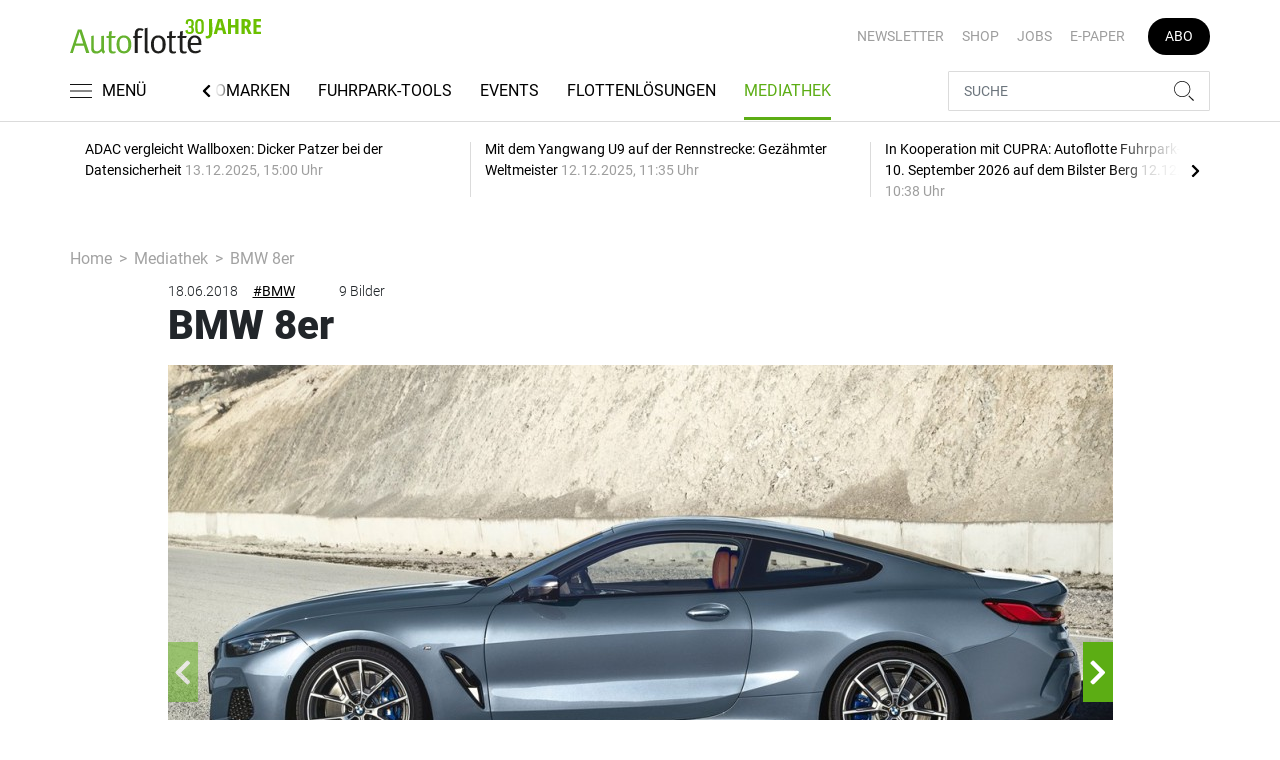

--- FILE ---
content_type: text/html; charset=UTF-8
request_url: https://www.autoflotte.de/mediathek/article-2181277
body_size: 16237
content:
<!DOCTYPE html>
<html lang="de">
<head><meta charset="utf-8">
    <link rel="preconnect" href="//api.usercentrics.eu">
    <link rel="preconnect" href="//app.usercentrics.eu">
    <link rel="preconnect" href="https://cp.autoflotte.de">
    <link rel="preconnect" href="https://cdn.autoflotte.de">
    <title>BMW 8er</title>
    <meta name="viewport" content="width=device-width, initial-scale=1, minimum-scale=1, maximum-scale=3.0, user-scalable=yes">
    <meta name="description" content="">

    <meta rel="dns-prefetch" href="https://cdn.autoflotte.de">
        <link rel="canonical" href="https://www.autoflotte.de/mediathek/article-2181277">
            <meta name="robots" content="max-image-preview:large">
    
            <link rel="preload" href="https://cdn.autoflotte.de/thumb_945x532/sixcms/media.php/5172/1.17454697.jpg"
            type="image/jpg" as="image">
    
    <meta property="og:locale" content="de_DE">
    <meta property="og:type" content="website">
    <meta property="og:title" content="BMW 8er">
    <meta property="og:description" content="">
    <meta property="og:url" content="https://www.autoflotte.de/mediathek/article-2181277">
    <meta property="og:site_name" content="autoflotte.de">
            <meta property="og:image" content="https://cdn.autoflotte.de/thumb_1200x675/sixcms/media.php/5172/1.17454697.jpg">
        <meta property="og:image:width" content="1200">
        <meta property="og:image:height" content="675">
        <meta name="twitter:card" content="summary_large_image">
    <meta name="twitter:description" content="">
    <meta name="twitter:title" content="BMW 8er">
    <meta name="twitter:image" content="https://cdn.autoflotte.de/thumb_1200x675/sixcms/media.php/5172/1.17454697.jpg">        <link rel="stylesheet" href="/build/styles.9b971c84.css">
    
            <script id="usercentrics-cmp" data-settings-id="1lCioyQWEZutOt"
                src="https://app.usercentrics.eu/browser-ui/latest/loader.js"
                data-tcf-enabled data-suppress-cmp-display >
        </script>
        <script type="text/javascript" charset="UTF-8">
            !function() {
                var cpBaseUrl = 'https://cp.autoflotte.de';
                var cpController = cpBaseUrl + '/now.js';
                var cpPropertyId = '603d116c';

                !function(C,o,n,t,P,a,s){C.CPObject=n,C[n]||(C[n]=function(){
                    for(var e=arguments.length,i=new Array(e),c=0;c<e;c++)i[c]=arguments[c];const[r,u,l]=i;if(C[n].q||(C[n].q=[]),
                        t=Array.prototype.slice.call(arguments,0),!C[n].patched&&("fatal"===r&&u&&(C[n].le=u,
                        Array.prototype.forEach.call(C[n].q,(function(e){"error"===e[0]&&"function"==typeof e[1]&&e[1](u)}))),
                    "error"===r&&"function"==typeof u&&C[n].le&&u(C[n].le),"extension"===r&&u&&l&&"function"==typeof l.init&&(l.init(),
                        l.initialized=!0),"authenticate"===r&&u)){try{
                        P=-1===(o.cookie||"").indexOf("_cpauthhint=")&&!(C.localStorage||{})._cpuser&&-1===C.location.href.toLowerCase().indexOf("cpauthenticated")
                    }catch(e){P=!1}P&&(a={isLoggedIn:function(){return!1},hasValidSubscription:function(){return!1}},
                    "function"==typeof u&&u(null,a),t=["authenticate",null])}C[n].q.push(t)});try{
                    ((s=(o.cookie.split("_cpauthhint=")[1]||"").split(";")[0])?Number(s[1]):NaN)>0&&(o.body?o.body.classList.add("cpauthenticated"):o.addEventListener("DOMContentLoaded",(function(){
                        o.body.classList.add("cpauthenticated")})))}catch(e){}C[n].l=+new Date,C[n].sv=5}(window,document,"cp");

                cp('create', cpPropertyId, {
                    baseUrl: cpBaseUrl
                });

                cp('render', {});
           }()
        </script>
        <script src="https://cp.autoflotte.de/now.js" async fetchPriority="high" onerror="cp('fatal', arguments)"></script>
        <script type="text/plain" data-usercentrics="Google Tag Manager">(function(w,d,s,l,i){w[l]=w[l]||[];w[l].push({'gtm.start':
            new Date().getTime(),event:'gtm.js'});var f=d.getElementsByTagName(s)[0],
            j=d.createElement(s),dl=l!='dataLayer'?'&l='+l:'';j.async=true;j.src=
            'https://www.googletagmanager.com/gtm.js?id='+i+dl;f.parentNode.insertBefore(j,f);
        })(window,document,'script','dataLayer','GTM-KS3TK5K');</script>
        
                    <script >
      window.dataLayer = window.dataLayer || [];
      window.dataLayer.push({
                      'data-iam': 'mediathek_detail',
                              'siteId': 2181277,                'mainSection': 'mediathek',                'tags': "['BMW','Sportwagen','Coup\u00e9','Luxusauto']"          });
          </script>
    <script type="text/javascript">
        function loadGPTScript() {
                var gads = document.createElement("script");
                gads.async = true;
                gads.src = "https://securepubads.g.doubleclick.net/tag/js/gpt.js";
                gads.onload = function () {
                    if (!window.googletag) window.googletag = { cmd: [] };
                    googletag.cmd = googletag.cmd || [];
                    googletag.cmd.push(function() {
                        window.adslot = {};
                        
      var mapping5 =
          googletag.sizeMapping()
              .addSize([0, 0], [[300, 250], [300, 100], [300, 50]])
              .addSize([320, 0], [[320, 240], [320, 100], [320, 50], [300, 250], [300, 100], [300, 50]])
              .addSize([488, 0], [[468, 60], [320, 240], [320, 100], [320, 50], [300, 250], [300, 100], [300, 50]])
              .addSize([748, 0], [[728, 90], [468, 60], [320, 240], [300, 250]])
              .addSize([990, 0], [[970, 250], [950, 250], [970, 90], [728, 90], [468, 60], [320, 240], [300, 250]])
              .build();

              adslot['div-gpt-ad-mid1-50'] =
          googletag.defineSlot('/22921118383/GE-B2B-AUTOFLOTTE_2022/Gallery/Mid1', [[970, 250], [950, 250], [970, 90], [728, 90], [468, 60], [320, 240], [320, 100], [320, 50], [300, 250], [300, 100], [300, 50]], 'div-gpt-ad-mid1-50')
              .addService(googletag.pubads());

                      adslot['div-gpt-ad-interstitial-1'] = googletag.defineSlot('/22921118383/GE-B2B-AUTOFLOTTE_2022/Gallery/Interstitial1', [[300, 250]], 'div-gpt-ad-interstitial-1')
          .defineSizeMapping(mapping5)
          .addService(googletag.pubads());
              adslot['div-gpt-ad-interstitial-2'] = googletag.defineSlot('/22921118383/GE-B2B-AUTOFLOTTE_2022/Gallery/Interstitial2', [[300, 250]], 'div-gpt-ad-interstitial-2')
          .defineSizeMapping(mapping5)
          .addService(googletag.pubads());
                
        googletag.pubads().setTargeting('mainsection','mediathek');
googletag.pubads().setTargeting('siteID','2181277');
googletag.pubads().setTargeting('keywords',['BMW','Sportwagen','Coupé','Luxusauto']);


        googletag.pubads().enableSingleRequest();
        googletag.pubads().collapseEmptyDivs();
        googletag.pubads().disableInitialLoad();
        googletag.enableServices();

        // Sofort sichtbare Anzeigen laden
        googletag.pubads().refresh([adslot['div-gpt-ad-mid1-50']], {changeCorrelator: false});

        const Slider_Tag_IDs = "div-gpt-ad-interstitial-1,div-gpt-ad-interstitial-2";
        const LazyLoading_Tag_IDs = '';
        SliderAdLoading_Tag_IDs = Slider_Tag_IDs.replace(/\s/g, "");
        window.sliderAdElements = SliderAdLoading_Tag_IDs.split(",");
                                            let observer = new IntersectionObserver((entries) => {
                        entries.forEach(entry => {
                            let adId = entry.target.id;
                            if (entry.isIntersecting && !entry.target.dataset.isCalled && adslot[adId]) {
                                entry.target.dataset.isCalled = true;
                                googletag.cmd.push(function() {
                                    googletag.pubads().refresh([adslot[adId]], {changeCorrelator: false});
                                });
                                                            }
                        });
                    }, { rootMargin: "500px" });
                                        if (LazyLoading_Tag_IDs) {
                        LazyLoading_Tag_IDs.replace(/\s/g, '').split(',').forEach(id => {
                            let el = document.getElementById(id);
                            if (el) observer.observe(el);
                        });
                    } else {
                        console.warn("Keine LazyLoading-Anzeigen gefunden.");
                    }
                });             };             document.head.appendChild(gads);
        }
        window.addEventListener("ucEvent", function (e) {
            if (e.detail && e.detail.event === "consent_status" && e.detail['Google Ads'] === true) {
                if ("requestIdleCallback" in window) {
                    requestIdleCallback(loadGPTScript, { timeout: 1000 });
                } else {
                    setTimeout(loadGPTScript, 500);                 }
            }
        });
    </script>
         </head>
<body data-sticky-header-class="sticky" id="body">
<header class="header">
    <div class="container container--full-width-phone header__container">
        <div class="header__top hidden-phone">
            <div class="row align-items-center">
                <div class="col-auto">
                                        <a class="logo" href="/" title="Autoflotte | Das News- und Nachrichten-Portal für Ihr Auto und Flottenmanagement. Ob Firmenwagen, Leasing oder Tankkarte. Hier gestalten Sie Ihren Fuhrpark neu"><img  src="/build/images/tpl/af_logo_30years.svg" class="logo__img" width="191" height="35" alt="Autoflotte | Das News- und Nachrichten-Portal für Ihr Auto und Flottenmanagement. Ob Firmenwagen, Leasing oder Tankkarte. Hier gestalten Sie Ihren Fuhrpark neu" title="Autoflotte | Das News- und Nachrichten-Portal für Ihr Auto und Flottenmanagement. Ob Firmenwagen, Leasing oder Tankkarte. Hier gestalten Sie Ihren Fuhrpark neu">
                    </a>
                </div>
                <div class="col">
                            <ul class="secondary-nav">
            
                <li class="first">        <a href="https://newsletter.tecvia.com/af_afa?utm_campaign=af-newsletter&amp;utm_source=autoflotte&amp;utm_medium=website" target="_blank" title="Newsletter" data-analytics-label="nav-service" data-tracking="3069468">Newsletter</a>        
    </li>

    
                <li>        <a href="https://www.auto-business-shop.de/?utm_source=Autoflotte+Website&amp;utm_medium=CTA" target="_blank" title="Shop" data-analytics-label="nav-service" data-tracking="3069471">Shop</a>        
    </li>

    
                <li>        <a href="https://autojob.de/?utm_source=Autoflotte-referrer&amp;utm_medium=website&amp;utm_campaign=AF-Website-Servicenavi" target="_blank" title="Jobs" data-analytics-label="nav-service" data-tracking="3069472">Jobs</a>        
    </li>

    
                <li>        <a href="https://digital.autoflotte.de" target="_blank" title="E-Paper" data-analytics-label="nav-service" data-tracking="3069475">E-Paper</a>        
    </li>

    
                <li class="last">        <a href="https://www.auto-business-shop.de/shop/magazine-und-portale/autoflotte-freiabo.html?utm_source=Autoflotte+Website&amp;utm_medium=CTA&amp;utm_campaign=AF+Freiabo" target="_blank" title="Abo" class="abo-link" data-analytics-label="nav-service" data-tracking="3069470">Abo</a>        
    </li>


    </ul>

                </div>
            </div>
        </div>
        <div class="header__bottom">
            <div class="row align-items-center justify-content-between flex-nowrap">
                <div class="col-md-auto z-1">
                    <div class="row flex-nowrap">
                        <div class="col-auto header__col-left">
                                <button class="navbar-toggler pl-0" title="Menu öffnen und schließen" type="button"
                                    data-toggle-class="active" data-target="#main-menu" data-toggle-class-2="modal-open"
                                    data-target-2="#body">
                                <svg class="navbar-toggler__icon bars icon-left">
                                    <use xlink:href="/build/spritemap.be3395b7f73ec45ec42d.svg#bars-thin"></use>
                                </svg>
                                <span class="navbar-toggler__text hide-sticky">MENÜ</span>
                            </button>
                        </div>
                        <div class="col-md-auto px-0 text-center text-md-left">
                                                            <a class="logo show-sticky" href="/" title="Autoflotte | Das News- und Nachrichten-Portal für Ihr Auto und Flottenmanagement. Ob Firmenwagen, Leasing oder Tankkarte. Hier gestalten Sie Ihren Fuhrpark neu"><img  src="/build/images/tpl/af_logo_30years.svg" class="logo__img" width="164" height="30" alt="Autoflotte | Das News- und Nachrichten-Portal für Ihr Auto und Flottenmanagement. Ob Firmenwagen, Leasing oder Tankkarte. Hier gestalten Sie Ihren Fuhrpark neu" title="Autoflotte | Das News- und Nachrichten-Portal für Ihr Auto und Flottenmanagement. Ob Firmenwagen, Leasing oder Tankkarte. Hier gestalten Sie Ihren Fuhrpark neu">
                            </a>
                        </div>
                    </div>
                </div>
                <div class="col-md desktop-nav-column header__col-divider-not-sticky">
                    <div class="desktop-nav">
                        <button class="desktop-nav__scroll-prev" id="desktop-nav-prev">
                            <svg>
                                <use xlink:href="/build/spritemap.be3395b7f73ec45ec42d.svg#chevron-left"></use>
                            </svg>
                        </button>
                        <div class="desktop-nav__scroll" id="desktop-nav-scroll">
                                        <ul class="desktop-nav__list" id="desktop-nav-list">
            
                            <li class="first">        <a href="/nachrichten" title="Nachrichten" data-analytics-label="nav-main" data-tracking="3069437" class="has-children">Nachrichten</a>                <ul class="menu_level_1">
            
                <li class="first">        <a href="/nachrichten/fuhrpark" title="Fuhrpark" data-analytics-label="nav-main" data-tracking="3069438">Fuhrpark</a>        
    </li>

    
                <li>        <a href="/nachrichten/autohersteller" title="Autohersteller" data-analytics-label="nav-main" data-tracking="3069439">Autohersteller</a>        
    </li>

    
                <li class="last">        <a href="/nachrichten/fahrberichte" title="Fahrberichte" data-analytics-label="nav-main" data-tracking="3069440">Fahrberichte</a>        
    </li>


    </ul>

    </li>

    
                <li>        <a href="/reifen" title="Reifen" data-analytics-label="nav-main" data-tracking="3516332">Reifen</a>        
    </li>

    
                            <li>        <a href="/fuhrparkwissen" title="Fuhrparkwissen" data-analytics-label="nav-main" data-tracking="3453309" class="has-children">Fuhrparkwissen</a>                <ul class="menu_level_1">
            
                <li class="first">        <a href="/fuhrparkwissen/fuhrparkmangement" title="Fuhrparkmangement" data-analytics-label="nav-main" data-tracking="3453310">Fuhrparkmangement</a>        
    </li>

    
                <li>        <a href="/fuhrparkwissen/fuhrparkrecht" title="Fuhrparkrecht" data-analytics-label="nav-main" data-tracking="3453312">Fuhrparkrecht</a>        
    </li>

    
                <li>        <a href="/fuhrparkwissen/fuehrerscheinkontrolle" title="Führerscheinkontrolle" data-analytics-label="nav-main" data-tracking="3453313">Führerscheinkontrolle</a>        
    </li>

    
                <li>        <a href="/fuhrparkwissen/fahrerunterweisung" title="Fahrerunterweisung" data-analytics-label="nav-main" data-tracking="3453314">Fahrerunterweisung</a>        
    </li>

    
                <li>        <a href="/fuhrparkwissen/flottenversicherung" title="Flottenversicherung" data-analytics-label="nav-main" data-tracking="3453315">Flottenversicherung</a>        
    </li>

    
                <li>        <a href="/fuhrparkwissen/uvv-und-dgvu" title="UVV und DGVU" data-analytics-label="nav-main" data-tracking="3453316">UVV und DGVU</a>        
    </li>

    
                <li>        <a href="/fuhrparkwissen/fuhrpark-elektrifizieren" title="Fuhrpark elektrifizieren" data-analytics-label="nav-main" data-tracking="3453317">Fuhrpark elektrifizieren</a>        
    </li>

    
                <li class="last">        <a href="/fuhrparkwissen/fuhrparkportraits" title="Fuhrparkportraits" data-analytics-label="nav-main" data-tracking="3453318">Fuhrparkportraits</a>        
    </li>


    </ul>

    </li>

    
                <li>        <a href="/recht-steuern" title="Recht &amp; Steuern" data-analytics-label="nav-main" data-tracking="3069441">Recht & Steuern</a>        
    </li>

    
                <li>        <a href="/automarken" title="Automarken" data-analytics-label="nav-main" data-tracking="3069443">Automarken</a>        
    </li>

    
                            <li>        <a href="/fuhrpark-tools" title="Fuhrpark-Tools" data-analytics-label="nav-main" data-tracking="3069449" class="has-children">Fuhrpark-Tools</a>                <ul class="menu_level_1">
            
                <li class="first">        <a href="https://fahrerunterweisung.autoflotte.de" target="_blank" title="Fahrerunterweisung" data-analytics-label="nav-main" data-tracking="3069452">Fahrerunterweisung</a>        
    </li>

    
                <li>        <a href="/fuhrpark-tools/firmenwagenrechner-2025" title="Firmenwagenrechner 2025" data-analytics-label="nav-main" data-tracking="3069453">Firmenwagenrechner 2025</a>        
    </li>

    
                <li>        <a href="https://www.dat.de/gebrauchtfahrzeugwerte#/start" target="_blank" title="Gebrauchtfahrzeugwerte" data-analytics-label="nav-main" data-tracking="3069454">Gebrauchtfahrzeugwerte</a>        
    </li>

    
                <li>        <a href="/fuhrpark-tools/werkstattboerse" title="Werkstattbörse" data-analytics-label="nav-main" data-tracking="3069455">Werkstattbörse</a>        
    </li>

    
                <li class="last">        <a href="/fuhrpark-tools/bussgeldkatalog" title="Bußgeldkatalog" data-analytics-label="nav-main" data-tracking="3069456">Bußgeldkatalog</a>        
    </li>


    </ul>

    </li>

    
                <li>        <a href="/events" title="Events" data-analytics-label="nav-main" data-tracking="3069457">Events</a>        
    </li>

    
                            <li>        <a href="/flottenloesungen" title="Flottenlösungen" data-analytics-label="nav-main" data-tracking="3069458" class="has-children">Flottenlösungen</a>                <ul class="menu_level_1">
            
                <li class="first">        <a href="/flottenloesungen/service" title="Service" data-analytics-label="nav-main" data-tracking="3069459">Service</a>        
    </li>

    
                <li class="last">        <a href="/flottenloesungen/preise" title="Preise" data-analytics-label="nav-main" data-tracking="3069460">Preise</a>        
    </li>


    </ul>

    </li>

    
                <li class="current last">        <a href="/mediathek" title="Mediathek" data-analytics-label="nav-main" data-tracking="3069464">Mediathek</a>        
    </li>


    </ul>

                        </div>
                        <button class="desktop-nav__scroll-next" id="desktop-nav-next">
                            <svg>
                                <use xlink:href="/build/spritemap.be3395b7f73ec45ec42d.svg#chevron-right"></use>
                            </svg>
                        </button>
                    </div>
                </div>
                <div class="col-md-auto col-3 z-1 pl-0 header__col-divider-sticky header__col-right">

                    <div class="row no-gutters align-items-center flex-nowrap">
                        <div class="col-auto">

                            <div class="row flex-nowrap align-items-center no-gutters">

                                <!-- Search -->
                                <div class="col search-collapse active" id="search">
                                    <form class="search-form" action="/suche">
                                        <input class="search-form__input form-control" name="searchterm" type="search"
                                               placeholder="SUCHE">
                                        <button class="search-form__btn btn" type="submit">
                                            <svg class="navbar-toggler__icon search">
                                                <use xlink:href="/build/spritemap.be3395b7f73ec45ec42d.svg#search-thin"></use>
                                            </svg>
                                        </button>
                                    </form>
                                </div>
                                <div class="col-auto">
                                    <button class="navbar-toggler search-toggler active" title="Suche öffnen und schließen"
                                            type="button" id="search-toggler" data-toggle-class="active" data-target="#search"
                                            data-toggle-class-2="active" data-target-2="#search-toggler">
                                        <span class="search-toggler__open-search">
												<svg class="navbar-toggler__icon search">
													<use xlink:href="/build/spritemap.be3395b7f73ec45ec42d.svg#search-thin"></use>
												</svg>
											</span>
                                        <span class="search-toggler__close-search">
												<svg class="navbar-toggler__icon search">
													<use xlink:href="/build/spritemap.be3395b7f73ec45ec42d.svg#times-thin"></use>
												</svg>
											</span>
                                    </button>
                                </div>
                            </div>

                        </div>
                    </div>
                </div>
            </div>
        </div>
    </div>
    <div class="nav-block" id="main-menu">
        <!-- Header -->
        <div class="nav-block__header">
            <!-- Close Button -->
            <button class="nav-block__close btn btn--close" title="Menu schließen" type="button" data-toggle-class="active"
                    data-target="#main-menu" data-toggle-class-2="modal-open" data-target-2="#body">
                <svg>
                    <use xlink:href="/build/spritemap.be3395b7f73ec45ec42d.svg#times-medium"></use>
                </svg>
            </button>
        </div>
        <!-- Scrollable Content -->
        <div class="nav-block__content">
            <div class="nav-block__container">
                                                    <a href="https://www.auto-business-shop.de/shop/magazine-und-portale/autoflotte-freiabo.html?utm_source=Autoflotte+Website&amp;utm_medium=CTA&amp;utm_campaign=AF+Freiabo" target="_blank" title="Abo" class="abo-link mb-5">Abo</a>
                <br>
                                <form class="search-form mb-4" action="/suche">
                    <input class="search-form__input form-control" name="searchterm" type="search" placeholder="SUCHE">
                    <button class="search-form__btn btn" type="submit">
                        <svg class="navbar-toggler__icon search">
                            <use xlink:href="/build/spritemap.be3395b7f73ec45ec42d.svg#search-thin"></use>
                        </svg>
                    </button>
                </form>
                <!-- Main Nav -->
                        <ul class="main-nav">
                        
                                                            <li class="first">                <a href="/nachrichten" title="Nachrichten" data-analytics-label="nav-burger" data-tracking="3069437" class="has-children">Nachrichten</a>                            <div class="main-nav__collapse-toggler" data-toggle="collapse-next">
                    <svg>
                        <use xlink:href="/build/spritemap.be3395b7f73ec45ec42d.svg#chevron-down"></use>
                    </svg>
                </div>
                                            <ul class="collapse">
                        
                                        <li class="first">                <a href="/nachrichten/fuhrpark" title="Fuhrpark" data-analytics-label="nav-burger" data-tracking="3069438">Fuhrpark</a>                                    
        </li>
    
                
                                        <li>                <a href="/nachrichten/autohersteller" title="Autohersteller" data-analytics-label="nav-burger" data-tracking="3069439">Autohersteller</a>                                    
        </li>
    
                
                                        <li class="last">                <a href="/nachrichten/fahrberichte" title="Fahrberichte" data-analytics-label="nav-burger" data-tracking="3069440">Fahrberichte</a>                                    
        </li>
    

    </ul>

        </li>
    
                
                                        <li>                <a href="/reifen" title="Reifen" data-analytics-label="nav-burger" data-tracking="3516332">Reifen</a>                                    
        </li>
    
                
                                                            <li>                <a href="/fuhrparkwissen" title="Fuhrparkwissen" data-analytics-label="nav-burger" data-tracking="3453309" class="has-children">Fuhrparkwissen</a>                            <div class="main-nav__collapse-toggler" data-toggle="collapse-next">
                    <svg>
                        <use xlink:href="/build/spritemap.be3395b7f73ec45ec42d.svg#chevron-down"></use>
                    </svg>
                </div>
                                            <ul class="collapse">
                        
                                        <li class="first">                <a href="/fuhrparkwissen/fuhrparkmangement" title="Fuhrparkmangement" data-analytics-label="nav-burger" data-tracking="3453310">Fuhrparkmangement</a>                                    
        </li>
    
                
                                        <li>                <a href="/fuhrparkwissen/fuhrparkrecht" title="Fuhrparkrecht" data-analytics-label="nav-burger" data-tracking="3453312">Fuhrparkrecht</a>                                    
        </li>
    
                
                                        <li>                <a href="/fuhrparkwissen/fuehrerscheinkontrolle" title="Führerscheinkontrolle" data-analytics-label="nav-burger" data-tracking="3453313">Führerscheinkontrolle</a>                                    
        </li>
    
                
                                        <li>                <a href="/fuhrparkwissen/fahrerunterweisung" title="Fahrerunterweisung" data-analytics-label="nav-burger" data-tracking="3453314">Fahrerunterweisung</a>                                    
        </li>
    
                
                                        <li>                <a href="/fuhrparkwissen/flottenversicherung" title="Flottenversicherung" data-analytics-label="nav-burger" data-tracking="3453315">Flottenversicherung</a>                                    
        </li>
    
                
                                        <li>                <a href="/fuhrparkwissen/uvv-und-dgvu" title="UVV und DGVU" data-analytics-label="nav-burger" data-tracking="3453316">UVV und DGVU</a>                                    
        </li>
    
                
                                        <li>                <a href="/fuhrparkwissen/fuhrpark-elektrifizieren" title="Fuhrpark elektrifizieren" data-analytics-label="nav-burger" data-tracking="3453317">Fuhrpark elektrifizieren</a>                                    
        </li>
    
                
                                        <li class="last">                <a href="/fuhrparkwissen/fuhrparkportraits" title="Fuhrparkportraits" data-analytics-label="nav-burger" data-tracking="3453318">Fuhrparkportraits</a>                                    
        </li>
    

    </ul>

        </li>
    
                
                                        <li>                <a href="/recht-steuern" title="Recht &amp; Steuern" data-analytics-label="nav-burger" data-tracking="3069441">Recht & Steuern</a>                                    
        </li>
    
                
                                        <li>                <a href="/automarken" title="Automarken" data-analytics-label="nav-burger" data-tracking="3069443">Automarken</a>                                    
        </li>
    
                
                                                            <li>                <a href="/fuhrpark-tools" title="Fuhrpark-Tools" data-analytics-label="nav-burger" data-tracking="3069449" class="has-children">Fuhrpark-Tools</a>                            <div class="main-nav__collapse-toggler" data-toggle="collapse-next">
                    <svg>
                        <use xlink:href="/build/spritemap.be3395b7f73ec45ec42d.svg#chevron-down"></use>
                    </svg>
                </div>
                                            <ul class="collapse">
                        
                                        <li class="first">                <a href="https://fahrerunterweisung.autoflotte.de" target="_blank" title="Fahrerunterweisung" data-analytics-label="nav-burger" data-tracking="3069452">Fahrerunterweisung</a>                                    
        </li>
    
                
                                        <li>                <a href="/fuhrpark-tools/firmenwagenrechner-2025" title="Firmenwagenrechner 2025" data-analytics-label="nav-burger" data-tracking="3069453">Firmenwagenrechner 2025</a>                                    
        </li>
    
                
                                        <li>                <a href="https://www.dat.de/gebrauchtfahrzeugwerte#/start" target="_blank" title="Gebrauchtfahrzeugwerte" data-analytics-label="nav-burger" data-tracking="3069454">Gebrauchtfahrzeugwerte</a>                                    
        </li>
    
                
                                        <li>                <a href="/fuhrpark-tools/werkstattboerse" title="Werkstattbörse" data-analytics-label="nav-burger" data-tracking="3069455">Werkstattbörse</a>                                    
        </li>
    
                
                                        <li class="last">                <a href="/fuhrpark-tools/bussgeldkatalog" title="Bußgeldkatalog" data-analytics-label="nav-burger" data-tracking="3069456">Bußgeldkatalog</a>                                    
        </li>
    

    </ul>

        </li>
    
                
                                        <li>                <a href="/events" title="Events" data-analytics-label="nav-burger" data-tracking="3069457">Events</a>                                    
        </li>
    
                
                                                            <li>                <a href="/flottenloesungen" title="Flottenlösungen" data-analytics-label="nav-burger" data-tracking="3069458" class="has-children">Flottenlösungen</a>                            <div class="main-nav__collapse-toggler" data-toggle="collapse-next">
                    <svg>
                        <use xlink:href="/build/spritemap.be3395b7f73ec45ec42d.svg#chevron-down"></use>
                    </svg>
                </div>
                                            <ul class="collapse">
                        
                                        <li class="first">                <a href="/flottenloesungen/service" title="Service" data-analytics-label="nav-burger" data-tracking="3069459">Service</a>                                    
        </li>
    
                
                                        <li class="last">                <a href="/flottenloesungen/preise" title="Preise" data-analytics-label="nav-burger" data-tracking="3069460">Preise</a>                                    
        </li>
    

    </ul>

        </li>
    
                
                                        <li class="current last">                <a href="/mediathek" title="Mediathek" data-analytics-label="nav-burger" data-tracking="3069464">Mediathek</a>                                    
        </li>
    

    </ul>

            </div>
                    <ul class="secondary-nav-side nav-block__container">
            
                <li class="first">        <a href="https://newsletter.tecvia.com/af_afa?utm_campaign=af-newsletter&amp;utm_source=autoflotte&amp;utm_medium=website" target="_blank" title="Newsletter" data-analytics-label="nav-burger" data-tracking="3069468">Newsletter</a>        
    </li>

    
                <li>        <a href="https://www.auto-business-shop.de/?utm_source=Autoflotte+Website&amp;utm_medium=CTA" target="_blank" title="Shop" data-analytics-label="nav-burger" data-tracking="3069471">Shop</a>        
    </li>

    
                <li>        <a href="https://autojob.de/?utm_source=Autoflotte-referrer&amp;utm_medium=website&amp;utm_campaign=AF-Website-Servicenavi" target="_blank" title="Jobs" data-analytics-label="nav-burger" data-tracking="3069472">Jobs</a>        
    </li>

    
                <li class="last">        <a href="https://digital.autoflotte.de" target="_blank" title="E-Paper" data-analytics-label="nav-burger" data-tracking="3069475">E-Paper</a>        
    </li>


    </ul>

            <!-- Social -->
            <div class="nav-block__container">
                <ul class="social-nav">
                <li>
        <a href="https://www.youtube.com/channel/UCp0rfevwP0ZY_J33RU6R4DQ/featured" target="_blank" title="youtube">
                <span class="social-nav__icon">
                    <svg width="18" height="13">
                        <use xlink:href="/build/spritemap.be3395b7f73ec45ec42d.svg#youtube"></use>
                    </svg>
                </span>
            Youtube
        </a>
    </li>
                <li>
            <a href="https://www.instagram.com/autoflotte" target="_blank" title="instagram">
                <span class="social-nav__icon">
                    <svg width="18" height="18">
                        <use xlink:href="/build/spritemap.be3395b7f73ec45ec42d.svg#instagram-black"></use>
                    </svg>
                </span>
                Instagram
            </a>
        </li>
                <li>
            <a href="https://www.xing.com/news/pages/autoflotte-708" target="_blank" title="xing">
								<span class="social-nav__icon">
									<svg width="18" height="16">
										<use xlink:href="/build/spritemap.be3395b7f73ec45ec42d.svg#xing"></use>
									</svg>
								</span>
                Xing
            </a>
        </li>
                <li>
            <a href="https://www.linkedin.com/showcase/autoflotte" target="_blank" title="linkedin">
                <span class="social-nav__icon">
                    <svg width="19" height="16">
                        <use xlink:href="/build/spritemap.be3395b7f73ec45ec42d.svg#linkedin-thin"></use>
                    </svg>
                </span>
                Linkedin
            </a>
        </li>
                <li>
            <a href="https://open.spotify.com/playlist/20WeIcOfjfQQjmtHkqleva?si=AEiUtNWrTx2QR-Q-MUng8Q" target="_blank" title="xing">
                <span class="social-nav__icon">
                    <svg width="18" height="18">
                        <use xlink:href="/build/spritemap.be3395b7f73ec45ec42d.svg#spotify"></use>
                    </svg>
                </span>
                Spotify
            </a>
        </li>
    </ul>            </div>

        </div>
    </div>
</header>
<div class="featured-top">
    <div class="container">

        <div class="featured-top__content">

            <!-- Slider -->
            <div class="owl-carousel owl-carousel--item-separator js-featured-slider">
                                <!-- Featured Item -->
                <a class="featured-item" href="/nachrichten/fuhrpark/adac-wallboxen-im-vergleichstest-dicker-patzer-bei-der-datensicherheit-3746561">
                    <span class="featured-item__title">
                        ADAC vergleicht Wallboxen: Dicker Patzer bei der Datensicherheit
                    </span>
                    <span class="featured-item__date">
                        13.12.2025, 15:00 Uhr
						</span>
                </a>
                                <!-- Featured Item -->
                <a class="featured-item" href="/nachrichten/fahrberichte/mit-dem-yangwang-u9-auf-der-rennstrecke-gezaehmter-weltmeister-3743349">
                    <span class="featured-item__title">
                        Mit dem Yangwang U9 auf der Rennstrecke: Gezähmter Weltmeister 
                    </span>
                    <span class="featured-item__date">
                        12.12.2025, 11:35 Uhr
						</span>
                </a>
                                <!-- Featured Item -->
                <a class="featured-item" href="/fuhrpark-tag/in-kooperation-mit-cupra-autoflotte-fuhrpark-tag-am-10-september-2026-auf-dem-bilster-berg-3746805">
                    <span class="featured-item__title">
                        In Kooperation mit CUPRA: Autoflotte Fuhrpark-Tag am 10. September 2026 auf dem Bilster Berg
                    </span>
                    <span class="featured-item__date">
                        12.12.2025, 10:38 Uhr
						</span>
                </a>
                                <!-- Featured Item -->
                <a class="featured-item" href="/nachrichten/fuhrpark/sitzprobe-skoda-vision-o-ausblick-auf-den-elektrischen-octavia-3746050">
                    <span class="featured-item__title">
                        Sitzprobe Skoda Vision O: Ausblick auf den elektrischen Octavia
                    </span>
                    <span class="featured-item__date">
                        12.12.2025, 08:41 Uhr
						</span>
                </a>
                                <!-- Featured Item -->
                <a class="featured-item" href="/events/digitaler-workshop-megatrends-fleet-2026-ki-im-fuhrpark-12-maerz-3745610">
                    <span class="featured-item__title">
                        Digitaler Workshop: Megatrends Fleet 2026 - KI im Fuhrpark - 12. März 
                    </span>
                    <span class="featured-item__date">
                        11.12.2025, 14:25 Uhr
						</span>
                </a>
                
                <!-- Featured Item -->
                <a class="featured-item my-auto" href="/nachrichten">
                    <span class="featured-item__title">
                        Alle Schlagzeilen
                        <svg class="icon-right" width="6" height="12">
                            <use xlink:href="/build/spritemap.be3395b7f73ec45ec42d.svg#chevron-right"></use>
                        </svg>
                    </span>
                </a>

            </div>
        </div>
    </div>
</div>

    <!--SECTION-->
    <div class="section">
        <div class="container">
            <ul class="breadcrumb">
                <li class="breadcrumb-item"><a href="/" title="Homepage">Home</a>
                </li>
                <li class="breadcrumb-item"><a href="/mediathek" title="Mediathek">Mediathek</a></li>
                <li class="breadcrumb-item">BMW 8er</li>
            </ul>
            <div class="row">
                <div class="col-lg-10 mx-auto">
                    <div class="card card--gallery-detail">
                        <div class="card-body">
                            <div class="row align-items-center">
                                <div class="col-md-auto order-md-1 order-2">
                                    <div class="meta">
                                        <div class="meta__col"><span>18.06.2018</span>
                                        </div>
                                        <div class="meta__col"><a class="tag" href="/tag/bmw-851829" title="BMW">#BMW</a>                                        </div>
                                        <div class="meta__col ml-auto"><span class="ml-3">9 Bilder</span>
                                        </div>
                                    </div>
                                </div>
                                <div class="col-12 order-md-2 order-1">
                                    <h1 class="display-4">BMW 8er</h1>
                                </div>
                            </div>
                                                                                                <div class="gallery-wrapper">
                                        <div class="owl-carousel owl-carousel--arrows-aligned-to-image main-gallery" data-slider="">
                                                                                                                                        
                                                    <div class="slide">
                                                        <img class="js-owl-img owl-lazy img-fluid"
                                                             data-src="https://cdn.autoflotte.de/thumb_945x532/sixcms/media.php/5172/1.17454697.jpg"
                                                             width="945"
                                                             height="532"
                                                             alt=""
                                                             >
                                                        <figcaption>
                                                            <p><b class="fw400">Bild 1
                                                                    von 9: </b> Der neue 8er: riesige Schnauze, langer Radstand, geduckte Silhouette.</p>
                                                             <p class="color-primary">©
                                                                Foto: BMW</p>                                                        </figcaption>
                                                    </div>
                                                                                                                                                                                                
                                                    <div class="slide">
                                                        <img class="js-owl-img owl-lazy img-fluid"
                                                             data-src="https://cdn.autoflotte.de/thumb_945x532/media/5172/2.17454717.jpg"
                                                             width="945"
                                                             height="532"
                                                             alt=""
                                                             >
                                                        <figcaption>
                                                            <p><b class="fw400">Bild 2
                                                                    von 9: </b> Das 8er Coupé sieht nach luxuriösem GT aus, soll aber auch reinrassigen Sportwagen Konkurrenz machen.</p>
                                                             <p class="color-primary">©
                                                                Foto: BMW</p>                                                        </figcaption>
                                                    </div>
                                                                                                                                                                                                
                                                    <div class="slide">
                                                        <img class="js-owl-img owl-lazy img-fluid"
                                                             data-src="https://cdn.autoflotte.de/thumb_945x532/media/5172/3.17455030.jpg"
                                                             width="945"
                                                             height="532"
                                                             alt=""
                                                             >
                                                        <figcaption>
                                                            <p><b class="fw400">Bild 3
                                                                    von 9: </b> Das Heck erinnert an die 6er-Baureihe.</p>
                                                             <p class="color-primary">©
                                                                Foto: BMW</p>                                                        </figcaption>
                                                    </div>
                                                                                                                                                                                                
                                                    <div class="slide">
                                                        <img class="js-owl-img owl-lazy img-fluid"
                                                             data-src="https://cdn.autoflotte.de/thumb_945x532/media/5172/4.17455122.jpg"
                                                             width="945"
                                                             height="532"
                                                             alt=""
                                                             >
                                                        <figcaption>
                                                            <p><b class="fw400">Bild 4
                                                                    von 9: </b> Der M850i trägt am Heck ordentlich auf: gewaltiger Heckdiffusor und entsprechend große Endrohre. </p>
                                                             <p class="color-primary">©
                                                                Foto: BMW</p>                                                        </figcaption>
                                                    </div>
                                                                                                            <div class="slide-ad">
                                                            <div class="d-flex flex-column text-center">
                                                                <div class="h5 color-muted fw400">- Anzeige -</div>
                                                                <div id="div-gpt-ad-interstitial-1"></div>
                                                            </div>
                                                        </div>
                                                                                                                                                                                                                                                        
                                                    <div class="slide">
                                                        <img class="js-owl-img owl-lazy img-fluid"
                                                             data-src="https://cdn.autoflotte.de/thumb_945x532/media/5172/5.17455166.jpg"
                                                             width="945"
                                                             height="532"
                                                             alt=""
                                                             >
                                                        <figcaption>
                                                            <p><b class="fw400">Bild 5
                                                                    von 9: </b> Ein adaptives M-Fahrwerk sowie LED-Scheinwerfer und Mischbereifung gehören zum Serienumfang.</p>
                                                             <p class="color-primary">©
                                                                Foto: BMW</p>                                                        </figcaption>
                                                    </div>
                                                                                                                                                                                                
                                                    <div class="slide">
                                                        <img class="js-owl-img owl-lazy img-fluid"
                                                             data-src="https://cdn.autoflotte.de/thumb_945x532/media/5172/6.17455186.jpg"
                                                             width="945"
                                                             height="532"
                                                             alt=""
                                                             >
                                                        <figcaption>
                                                            <p><b class="fw400">Bild 6
                                                                    von 9: </b> Die Front zieren die typische "Sharknose" und eine beeindruckende Doppelniere.</p>
                                                             <p class="color-primary">©
                                                                Foto: BMW</p>                                                        </figcaption>
                                                    </div>
                                                                                                                                                                                                
                                                    <div class="slide">
                                                        <img class="js-owl-img owl-lazy img-fluid"
                                                             data-src="https://cdn.autoflotte.de/thumb_945x532/media/5172/7.17458237.jpg"
                                                             width="945"
                                                             height="532"
                                                             alt=""
                                                             >
                                                        <figcaption>
                                                            <p><b class="fw400">Bild 7
                                                                    von 9: </b> Serie im Innenraum: volldigitales Kombiinstrument in 10,25 Zoll und Head-up-Display.</p>
                                                             <p class="color-primary">©
                                                                Foto: BMW</p>                                                        </figcaption>
                                                    </div>
                                                                                                                                                                                                
                                                    <div class="slide">
                                                        <img class="js-owl-img owl-lazy img-fluid"
                                                             data-src="https://cdn.autoflotte.de/thumb_945x532/media/5172/8.17455933.jpg"
                                                             width="945"
                                                             height="532"
                                                             alt=""
                                                             >
                                                        <figcaption>
                                                            <p><b class="fw400">Bild 8
                                                                    von 9: </b> Drei Fahrmodi: "Sport", "Comfort" und "Eco Pro".</p>
                                                             <p class="color-primary">©
                                                                Foto: BMW</p>                                                        </figcaption>
                                                    </div>
                                                                                                            <div class="slide-ad">
                                                            <div class="d-flex flex-column text-center">
                                                                <div class="h5 color-muted fw400">- Anzeige -</div>
                                                                <div id="div-gpt-ad-interstitial-2"></div>
                                                            </div>
                                                        </div>
                                                                                                                                                                                                                                                        
                                                    <div class="slide">
                                                        <img class="js-owl-img owl-lazy img-fluid"
                                                             data-src="https://cdn.autoflotte.de/thumb_945x532/media/5172/9.17455244.jpg"
                                                             width="945"
                                                             height="532"
                                                             alt=""
                                                             >
                                                        <figcaption>
                                                            <p><b class="fw400">Bild 9
                                                                    von 9: </b> Zunächst stehen ein V8-Turbo mit 530 PS und ein R6-Turbodiesel mit 320 PS zur Auswahl.</p>
                                                             <p class="color-primary">©
                                                                Foto: BMW</p>                                                        </figcaption>
                                                    </div>
                                                                                                                                                                                        </div>
                                    </div>
                                                                            <div class="text-center"><a class="btn btn--black" href="/nachrichten/autohersteller/bmw-8er-coupe-die-qual-der-wahl-3078205" title="BMW 8er Coupé: Die Qual der Wahl">
                                                ARTIKEL LESEN</a>
                                        </div>
                                        <br class="hidden-phone">
                                                                    
                            
                            <div class="row">
                                <div class="col-lg-8 offset-lg-2  order-2">
                                    <div class="h3 mb-5 textCenter">GALERIE TEILEN MIT</div>
                                    <ul class="social-list social-list--lg justify-content-center">
                                        <li>
    <a target="_blank" href="https://www.facebook.com/sharer/sharer.php?u=https%3A%2F%2Fwww.autoflotte.de%2Fmediathek%2Farticle-2181277&t=BMW%208er" title="Auf Facebook teilen" target="_blank">
        <svg width="15" height="24">
            <use xlink:href="/build/spritemap.be3395b7f73ec45ec42d.svg#facebook"></use>
        </svg>
    </a>
</li>
<li>
    <a target="_blank" href="http://twitter.com/share?text=BMW%208er&url=https%3A%2F%2Fwww.autoflotte.de%2Fmediathek%2Farticle-2181277" title="Auf Twitter teilen">
        <svg width="21" height="20">
            <use xlink:href="/build/spritemap.be3395b7f73ec45ec42d.svg#x-twitter"></use>
        </svg>
    </a>
</li>
<li>
    <a href="https://www.linkedin.com/shareArticle?title=BMW%208er&url=https%3A%2F%2Fwww.autoflotte.de%2Fmediathek%2Farticle-2181277" title="Auf LinkedIn teilen" target="_blank">
        <svg width="23" height="19">
            <use xlink:href="/build/spritemap.be3395b7f73ec45ec42d.svg#linkedin-thin"></use>
        </svg>
    </a>
</li>
<li>
    <a href="https://www.xing.com/spi/shares/new?url=https%3A%2F%2Fwww.autoflotte.de%2Fmediathek%2Farticle-2181277" title="Auf Xing teilen" target="_blank">
        <svg width="23" height="21">
            <use xlink:href="/build/spritemap.be3395b7f73ec45ec42d.svg#xing"></use>
        </svg>
    </a>
</li>
<li class="d-md-none">
    <a href="whatsapp://send?text=https%3A%2F%2Fwww.autoflotte.de%2Fmediathek%2Farticle-2181277" title="Auf WhatsApp teilen" data-action="share/whatsapp/share">
        <svg width="24" height="24">
            <use xlink:href="/build/spritemap.be3395b7f73ec45ec42d.svg#whats-app"></use>
        </svg>
    </a>
</li>



                                    </ul>
                                    <hr class="bg-primary">
                                    <div class="text-center">
                                        <a class="h3 title-link color-black" href="#comments" title="Kommentare">
                                            <span class="color-secondary">NOCH KEINE </span>KOMMENTARE - JETZT MITDISKUTIEREN
                                        </a>
                                    </div>
                                    <hr class="bg-primary">
                                </div>
                            </div>
                        </div>
                    </div>
                </div>
            </div>
        </div>
    </div>
    <div class="section mid-ad-section">
    <div class="container ">
        <div class="row">
            <div class="col-12 justify-content-center">
                    <div class="text-center ">
        <div class="adspace-standard">        <div id="div-gpt-ad-mid1-50"></div>
        </div></div>            </div>
        </div>
    </div>
</div>        <div class="section">
        <div class="container">
            <!--lineTitle template-->
            <div class="subsection">
                <div class="row align-items-center">
                    <div class="col-auto">
                        <div class="h3 mb-0">#BMW</div>
                    </div>
                    <div class="col">
                        <hr class="hr-block" />
                    </div>
                </div>
            </div>
            <div class="row">
                                                            <div class="col-lg-4 col-sm-6">
    <div class="card">
        <div class="card__pre-header">
            <div class="card__meta-right">11 Bilder</div>
        </div>

        <a class="badge-container" href="/mediathek/der-neue-bmw-ix3-3707231" title="BMW iX3 (2026)">
            <div class="embed-responsive embed-responsive--card">
                                    <img  src="https://cdn.autoflotte.de/thumb_360x203/media/5172/bmw-ix3-12.jpg" class="embed-responsive-item card-img" loading="lazy" width="360" height="203" alt="BMW iX3 (2026)" title="BMW iX3 (2026)">
                            </div><span class="card__badge badge badge-danger"><svg class="icon-left camera"><use xlink:href="/build/spritemap.be3395b7f73ec45ec42d.svg#camera"></use></svg>Bildergalerie</span>
        </a>
        <div class="card-body">
            <div class="meta"><span class="card__date">05.09.2025</span><a class="tag" href="/tag/bmw-851829" title="BMW">#BMW</a></div>
            <h2 class="card-title h2--max-lines-3 js-dots"><a href="/mediathek/der-neue-bmw-ix3-3707231" title="BMW iX3 (2026)">BMW iX3 (2026)</a></h2>
        </div>
    </div>
</div>
                                                                                <div class="col-lg-4 col-sm-6">
    <div class="card">
        <div class="card__pre-header">
            <div class="card__meta-right">8 Bilder</div>
        </div>

        <a class="badge-container" href="/mediathek/bmw-vision-ce-c1-feiert-comeback-3705937" title="BMW Vision CE: C1 feiert Comeback">
            <div class="embed-responsive embed-responsive--card">
                                    <img  src="https://cdn.autoflotte.de/thumb_360x203/media/5172/bmw-roller-1.jpg" class="embed-responsive-item card-img" loading="lazy" width="360" height="203" alt="BMW Vision CE
C1" title="BMW Vision CE: C1 feiert Comeback">
                            </div><span class="card__badge badge badge-danger"><svg class="icon-left camera"><use xlink:href="/build/spritemap.be3395b7f73ec45ec42d.svg#camera"></use></svg>Bildergalerie</span>
        </a>
        <div class="card-body">
            <div class="meta"><span class="card__date">02.09.2025</span><a class="tag" href="/tag/bmw-851829" title="BMW">#BMW</a></div>
            <h2 class="card-title h2--max-lines-3 js-dots"><a href="/mediathek/bmw-vision-ce-c1-feiert-comeback-3705937" title="BMW Vision CE: C1 feiert Comeback">BMW Vision CE: C1 feiert Comeback</a></h2>
        </div>
    </div>
</div>
                                                                                <div class="col-lg-4 col-sm-6">
    <div class="card">
        <div class="card__pre-header">
            <div class="card__meta-right">13 Bilder</div>
        </div>

        <a class="badge-container" href="/mediathek/bmw-neue-klasse-typen-1500-2002-turbo-3698887" title=" BMW Neue Klasse, Typen 1500-2002 Turbo">
            <div class="embed-responsive embed-responsive--card">
                                    <img  src="https://cdn.autoflotte.de/thumb_360x203/media/5172/bmw-neue-klasse-1.jpg" class="embed-responsive-item card-img" loading="lazy" width="360" height="203" alt=" BMW Neue Klasse, Typen 1500-2002 Turbo" title=" BMW Neue Klasse, Typen 1500-2002 Turbo">
                            </div><span class="card__badge badge badge-danger"><svg class="icon-left camera"><use xlink:href="/build/spritemap.be3395b7f73ec45ec42d.svg#camera"></use></svg>Bildergalerie</span>
        </a>
        <div class="card-body">
            <div class="meta"><span class="card__date">14.08.2025</span><a class="tag" href="/tag/bmw-851829" title="BMW">#BMW</a></div>
            <h2 class="card-title h2--max-lines-3 js-dots"><a href="/mediathek/bmw-neue-klasse-typen-1500-2002-turbo-3698887" title=" BMW Neue Klasse, Typen 1500-2002 Turbo"> BMW Neue Klasse, Typen 1500-2002 Turbo</a></h2>
        </div>
    </div>
</div>
                                                </div>
            <a class="btn btn--black" href="/mediathek" title="Zur Mediathek">ZUR MEDIATHEK</a>
        </div>
    </div>
        <div class="section" id="comments">
        <div class="container">
            <!--lineTitle template-->
            <div class="subsection">
                <div class="row align-items-center">
                    <div class="col-auto">
                        <div class="h3 mb-0">KOMMENTARE</div>
                    </div>
                    <div class="col">
                        <hr class="hr-block"/>
                    </div>
                </div>
            </div>
            <div class="row">
                <div class="col-xl-6 col-lg-8 col-md-9 mx-auto">
                    <div class="subsection">
                        </div>                    <div class="pt-3 hidden-phone"></div>
                    <div class="subsection">
                        <div class="text-center">
                            <div class="h3">SAGEN SIE UNS IHRE MEINUNG</div>
                            <p>Die qualifizierte Meinung unserer Leser zu allen Branchenthemen ist ausdrücklich
                                erwünscht. Bitte achten Sie bei Ihren Kommentaren auf die Netiquette, um allen
                                Teilnehmern eine angenehme Kommunikation zu ermöglichen. Vielen Dank!</p>
                        </div>
                        <div id="comment-form-wrapper">
                            <div class="form_error"></div>
                            <form name="comment" method="post" action="/helper/comment/create" class="commentAjaxForm recaptcha-form" novalidate="novalidate">
                            <div id="comment-form-body">
                                    <div class="row">
        <div class="col-md-6">
                <div class="form-group"><label for="comment_email" class="required">E-Mail</label><input type="email" id="comment_email" name="comment[email]" required="required" class="form-control" /></div>
        </div>
        <div class="col-md-6">
             <div class="form-group"><label for="comment_author" class="required">Name</label><input type="text" id="comment_author" name="comment[author]" required="required" class="form-control" /></div>
        </div>
    </div>
    <div class="form-group"><label for="comment_emailAddress" class="required">E-Mail</label><input type="email" id="comment_emailAddress" name="comment[emailAddress]" required="required" class="form-control" /></div>
    <div class="form-group"><label for="comment_text" class="required">Kommentar</label><textarea id="comment_text" name="comment[text]" required="required" class="form-control"></textarea></div>



                            </div>
                            <div class="form-group">
                                <div class="text-center">
                                    <div class="g-recaptcha" data-sitekey="6LcKybcdAAAAAMsAHcqWFXLUZ_gBa1gtdf5f0V7y"></div>
                                </div>
                            </div>
                            <div class="form-group">
                                <div class="text-center">
                                    <button class="btn btn--black" type="submit">KOMMENTAR ABSENDEN</button>
                                </div>
                            </div>
                            <input type="hidden" id="comment_article" name="comment[article]" /><input type="hidden" id="comment_media" name="comment[media]" value="2181277" /><input type="hidden" id="comment__token" name="comment[_token]" value="qUiPgBwzaQRo1DpDQnX5CX4EwM_63xJrzNw7oZjuNh4" /></form>
                        </div>
                    </div>
                </div>
            </div>
        </div>
    </div>
<div class="section-offset"></div>
<div class="section section--fill bg-primary color-white noprint">
    <div class="container">
        <div class="subsection">
            <hr class="hr-block bg-white">
        </div>
        <div class="row">
            <div class="col-lg-8 col-md-9 mx-auto">
                <div class="text-center">
                    <h5 class="h2 display-4"><i>NEWSLETTER</i></h5>
                    <p>Newsletter abonnieren und keine Branchen-News mehr verpassen.</p>
                    <div class="subsection">
                                                                        <form class="subscribe-form" action="https://newsletter.tecvia.com/af_afa" data-analytics-form="nl_footer_box" target="_blank">
                                                                                                                                                                    <input type="hidden" name="utm_campaign" value="af-newsletter">
                                                                                                        <input type="hidden" name="utm_source" value="autoflotte">
                                                                                                        <input type="hidden" name="utm_medium" value="website">
                                                                                        <input class="subscribe-form__input form-control" type="email" name="email" placeholder="Ihre E-Mail Adresse hier eingeben">
                            <button class="subscribe-form__btn btn btn-danger" type="submit"><svg class="btn__icon envelope-unfilled"><use xlink:href="/build/spritemap.be3395b7f73ec45ec42d.svg#envelope-unfilled"></use></svg><span class="btn__text">ABONNIEREN</span>
                            </button>
                        </form>
                    </div>
                </div>
            </div>
        </div>
        <div class="subsection">
            <hr class="hr-block bg-white">
        </div>
    </div>
</div>
<div class="section-offset"></div>
<div class="section noprint">
    <div class="container">
        <div class="row">
            <div class="col-lg-10 col-md-11 mx-auto">
                <div class="subsection">
                    <p>Autoflotte ist die monatlich erscheinende Fachzeitschrift f&uuml;r den Flottenmarkt im deutschsprachigen Raum. Zielgruppe in diesem wachsenden Markt sind die Fuhrpark-Entscheider in Unternehmen, Beh&ouml;rden und anderen Organisationen mit mehr als zehn PKW/Kombi und/oder Transportern. Vorst&auml;nde, Gesch&auml;ftsf&uuml;hrer, F&uuml;hrungskr&auml;fte und weitere Entscheider greifen auf Autoflotte zur&uuml;ck, um Kostensenkungspotenziale auszumachen, intelligente Probleml&ouml;sungen kennen zu lernen und sich &uuml;ber technische und nichttechnische Innovationen zu informieren.</p>
                </div>
                <ul class="social-list social-list--lg d-flex justify-content-center">
                        <li >
        <a href="https://www.youtube.com/channel/UCp0rfevwP0ZY_J33RU6R4DQ/featured" target="_blank" title="youtube">
            <svg width="25" height="18">
                <use xlink:href="/build/spritemap.be3395b7f73ec45ec42d.svg#youtube"></use>
            </svg>
        </a>
    </li>
    <li >
        <a href="https://www.instagram.com/autoflotte" target="_blank" title="instagram">
        <span class="social-footer__icon">
            <svg width="23" height="23">
                <use xlink:href="/build/spritemap.be3395b7f73ec45ec42d.svg#instagram-black"></use>
            </svg>
        </span>
        </a>
    </li>
    <li >
        <a href="https://www.xing.com/news/pages/autoflotte-708" target="_blank" title="xing">
            <span class="social-footer__icon">
                <svg width="23" height="21">
                    <use xlink:href="/build/spritemap.be3395b7f73ec45ec42d.svg#xing"></use>
                </svg>
            </span>
        </a>
    </li>
    <li >
        <a href="https://www.linkedin.com/showcase/autoflotte" target="_blank" title="linkedin">
            <span class="social-footer__icon">
                <svg width="23" height="21">
                    <use xlink:href="/build/spritemap.be3395b7f73ec45ec42d.svg#linkedin-thin"></use>
                </svg>
            </span>
        </a>
    </li>
    <li >
        <a href="https://open.spotify.com/playlist/20WeIcOfjfQQjmtHkqleva?si=AEiUtNWrTx2QR-Q-MUng8Q" target="_blank" title="spotify">
            <svg width="23" height="23">
                <use xlink:href="/build/spritemap.be3395b7f73ec45ec42d.svg#spotify"></use>
            </svg>
        </a>
    </li>
                </ul>

            </div>
        </div>
        <div class="row page-up-wrapper">
            <div class="col-12">
                <div class="d-flex justify-content-end">
                    <a class="js-smooth-scroll" href="#body" title="Zum Seitenanfang">Nach oben<svg class="page-up"><use xlink:href="/build/spritemap.be3395b7f73ec45ec42d.svg#chevron-up"></use></svg></a>
                </div>
            </div>
        </div>
    </div>
</div>
<footer>
    <div class="container">
        <!-- Oberes Footer-Menü (Footer Top Menu) -->
        <div class="d-flex flex-wrap justify-content-between align-items-center text-xl border-bottom border-dark">
            <div class="logo-wrapper text-center text-lg-left mb-4 mb-lg-0 align-self-start">
                <a href="https://tecvia-media.com/" target="_blank" rel="noopener" class="d-inline-block"><img loading="lazy" src="/build/images/tpl/tecvia_media_logo.svg" alt="Footer logo" class="img-fluid" style="width: 193px; height: 75px;"></a>
            </div>
            <nav class="menu-top-wrapper text-center text-lg-right">
                <ul class="footer-top-nav list-unstyled d-flex flex-wrap justify-content-center align-items-center justify-content-lg-end mb-0">
            <li>
            <a href="https://tecvia-media.com/autoflotte-2/"                 target="_blank"
                            title="Mediadaten"
                            data-analytics-label="nav-footer-top"
                            data-tracking="3069483"
             >
                                    Mediadaten
                            </a>
        </li>
            <li>
            <a href="/kontakt"                 title="Kontakt"
                            data-analytics-label="nav-footer-top"
                            data-tracking="3069491"
             >
                                    Kontakt
                            </a>
        </li>
            <li>
            <a href="https://newsletter.tecvia.com/af_afa?utm_campaign=af-newsletter&amp;utm_source=autoflotte&amp;utm_medium=website"                 target="_blank"
                            title="Newsletter"
                            data-analytics-label="nav-footer-top"
                            data-tracking="3700625"
                            class="btn btn-newsletter"
             >
                <svg class="btn__icon envelope-unfilled"><use xlink:href="/build/spritemap.be3395b7f73ec45ec42d.svg#envelope-unfilled"></use></svg><span class="btn__text">                    Newsletter
                </span>            </a>
        </li>
    </ul>

            </nav>
        </div>
                <ul class="footer-bottom-nav list-unstyled d-flex flex-wrap justify-content-center justify-content-lg-end">
            
                <li class="first">        <a href="/impressum" title="Impressum" data-analytics-label="nav-footer-bottom" data-tracking="3069476">Impressum</a>        
    </li>

    
                <li>        <a href="/agb" title="AGB" data-analytics-label="nav-footer-bottom" data-tracking="3069477">AGB</a>        
    </li>

    
                <li>        <a href="/datenschutz" title="Datenschutz" data-analytics-label="nav-footer-bottom" data-tracking="3069481">Datenschutz</a>        
    </li>

    
                <li class="last">        <a href="#" id="ot-sdk-btn" onclick="UC_UI.showSecondLayer();" title="Cookie-Einstellungen">Cookie-Einstellungen</a>        
    </li>


    </ul>


    </div>
</footer>


    <script type="text/plain" data-usercentrics="reCAPTCHA"  src="https://www.google.com/recaptcha/api.js" async defer></script>
        <script src="/build/runtime.188fa053.js" defer></script><script src="/build/767.f41aceda.js" defer></script><script src="/build/755.287d4878.js" defer></script><script src="/build/732.c6bf8272.js" defer></script><script src="/build/209.54965df6.js" defer></script><script src="/build/503.dd937ea8.js" defer></script><script src="/build/196.c05c7f71.js" defer></script><script src="/build/414.6167cecb.js" defer></script><script src="/build/main.0b9aba7e.js" defer></script>

    <script src="/build/show_gallery.13f9bf9b.js" defer></script>

</body>

</html>

--- FILE ---
content_type: text/html; charset=utf-8
request_url: https://www.google.com/recaptcha/api2/anchor?ar=1&k=6LcKybcdAAAAAMsAHcqWFXLUZ_gBa1gtdf5f0V7y&co=aHR0cHM6Ly93d3cuYXV0b2Zsb3R0ZS5kZTo0NDM.&hl=en&v=7gg7H51Q-naNfhmCP3_R47ho&size=normal&anchor-ms=20000&execute-ms=15000&cb=89fhnpkbk1he
body_size: 48919
content:
<!DOCTYPE HTML><html dir="ltr" lang="en"><head><meta http-equiv="Content-Type" content="text/html; charset=UTF-8">
<meta http-equiv="X-UA-Compatible" content="IE=edge">
<title>reCAPTCHA</title>
<style type="text/css">
/* cyrillic-ext */
@font-face {
  font-family: 'Roboto';
  font-style: normal;
  font-weight: 400;
  font-stretch: 100%;
  src: url(//fonts.gstatic.com/s/roboto/v48/KFO7CnqEu92Fr1ME7kSn66aGLdTylUAMa3GUBHMdazTgWw.woff2) format('woff2');
  unicode-range: U+0460-052F, U+1C80-1C8A, U+20B4, U+2DE0-2DFF, U+A640-A69F, U+FE2E-FE2F;
}
/* cyrillic */
@font-face {
  font-family: 'Roboto';
  font-style: normal;
  font-weight: 400;
  font-stretch: 100%;
  src: url(//fonts.gstatic.com/s/roboto/v48/KFO7CnqEu92Fr1ME7kSn66aGLdTylUAMa3iUBHMdazTgWw.woff2) format('woff2');
  unicode-range: U+0301, U+0400-045F, U+0490-0491, U+04B0-04B1, U+2116;
}
/* greek-ext */
@font-face {
  font-family: 'Roboto';
  font-style: normal;
  font-weight: 400;
  font-stretch: 100%;
  src: url(//fonts.gstatic.com/s/roboto/v48/KFO7CnqEu92Fr1ME7kSn66aGLdTylUAMa3CUBHMdazTgWw.woff2) format('woff2');
  unicode-range: U+1F00-1FFF;
}
/* greek */
@font-face {
  font-family: 'Roboto';
  font-style: normal;
  font-weight: 400;
  font-stretch: 100%;
  src: url(//fonts.gstatic.com/s/roboto/v48/KFO7CnqEu92Fr1ME7kSn66aGLdTylUAMa3-UBHMdazTgWw.woff2) format('woff2');
  unicode-range: U+0370-0377, U+037A-037F, U+0384-038A, U+038C, U+038E-03A1, U+03A3-03FF;
}
/* math */
@font-face {
  font-family: 'Roboto';
  font-style: normal;
  font-weight: 400;
  font-stretch: 100%;
  src: url(//fonts.gstatic.com/s/roboto/v48/KFO7CnqEu92Fr1ME7kSn66aGLdTylUAMawCUBHMdazTgWw.woff2) format('woff2');
  unicode-range: U+0302-0303, U+0305, U+0307-0308, U+0310, U+0312, U+0315, U+031A, U+0326-0327, U+032C, U+032F-0330, U+0332-0333, U+0338, U+033A, U+0346, U+034D, U+0391-03A1, U+03A3-03A9, U+03B1-03C9, U+03D1, U+03D5-03D6, U+03F0-03F1, U+03F4-03F5, U+2016-2017, U+2034-2038, U+203C, U+2040, U+2043, U+2047, U+2050, U+2057, U+205F, U+2070-2071, U+2074-208E, U+2090-209C, U+20D0-20DC, U+20E1, U+20E5-20EF, U+2100-2112, U+2114-2115, U+2117-2121, U+2123-214F, U+2190, U+2192, U+2194-21AE, U+21B0-21E5, U+21F1-21F2, U+21F4-2211, U+2213-2214, U+2216-22FF, U+2308-230B, U+2310, U+2319, U+231C-2321, U+2336-237A, U+237C, U+2395, U+239B-23B7, U+23D0, U+23DC-23E1, U+2474-2475, U+25AF, U+25B3, U+25B7, U+25BD, U+25C1, U+25CA, U+25CC, U+25FB, U+266D-266F, U+27C0-27FF, U+2900-2AFF, U+2B0E-2B11, U+2B30-2B4C, U+2BFE, U+3030, U+FF5B, U+FF5D, U+1D400-1D7FF, U+1EE00-1EEFF;
}
/* symbols */
@font-face {
  font-family: 'Roboto';
  font-style: normal;
  font-weight: 400;
  font-stretch: 100%;
  src: url(//fonts.gstatic.com/s/roboto/v48/KFO7CnqEu92Fr1ME7kSn66aGLdTylUAMaxKUBHMdazTgWw.woff2) format('woff2');
  unicode-range: U+0001-000C, U+000E-001F, U+007F-009F, U+20DD-20E0, U+20E2-20E4, U+2150-218F, U+2190, U+2192, U+2194-2199, U+21AF, U+21E6-21F0, U+21F3, U+2218-2219, U+2299, U+22C4-22C6, U+2300-243F, U+2440-244A, U+2460-24FF, U+25A0-27BF, U+2800-28FF, U+2921-2922, U+2981, U+29BF, U+29EB, U+2B00-2BFF, U+4DC0-4DFF, U+FFF9-FFFB, U+10140-1018E, U+10190-1019C, U+101A0, U+101D0-101FD, U+102E0-102FB, U+10E60-10E7E, U+1D2C0-1D2D3, U+1D2E0-1D37F, U+1F000-1F0FF, U+1F100-1F1AD, U+1F1E6-1F1FF, U+1F30D-1F30F, U+1F315, U+1F31C, U+1F31E, U+1F320-1F32C, U+1F336, U+1F378, U+1F37D, U+1F382, U+1F393-1F39F, U+1F3A7-1F3A8, U+1F3AC-1F3AF, U+1F3C2, U+1F3C4-1F3C6, U+1F3CA-1F3CE, U+1F3D4-1F3E0, U+1F3ED, U+1F3F1-1F3F3, U+1F3F5-1F3F7, U+1F408, U+1F415, U+1F41F, U+1F426, U+1F43F, U+1F441-1F442, U+1F444, U+1F446-1F449, U+1F44C-1F44E, U+1F453, U+1F46A, U+1F47D, U+1F4A3, U+1F4B0, U+1F4B3, U+1F4B9, U+1F4BB, U+1F4BF, U+1F4C8-1F4CB, U+1F4D6, U+1F4DA, U+1F4DF, U+1F4E3-1F4E6, U+1F4EA-1F4ED, U+1F4F7, U+1F4F9-1F4FB, U+1F4FD-1F4FE, U+1F503, U+1F507-1F50B, U+1F50D, U+1F512-1F513, U+1F53E-1F54A, U+1F54F-1F5FA, U+1F610, U+1F650-1F67F, U+1F687, U+1F68D, U+1F691, U+1F694, U+1F698, U+1F6AD, U+1F6B2, U+1F6B9-1F6BA, U+1F6BC, U+1F6C6-1F6CF, U+1F6D3-1F6D7, U+1F6E0-1F6EA, U+1F6F0-1F6F3, U+1F6F7-1F6FC, U+1F700-1F7FF, U+1F800-1F80B, U+1F810-1F847, U+1F850-1F859, U+1F860-1F887, U+1F890-1F8AD, U+1F8B0-1F8BB, U+1F8C0-1F8C1, U+1F900-1F90B, U+1F93B, U+1F946, U+1F984, U+1F996, U+1F9E9, U+1FA00-1FA6F, U+1FA70-1FA7C, U+1FA80-1FA89, U+1FA8F-1FAC6, U+1FACE-1FADC, U+1FADF-1FAE9, U+1FAF0-1FAF8, U+1FB00-1FBFF;
}
/* vietnamese */
@font-face {
  font-family: 'Roboto';
  font-style: normal;
  font-weight: 400;
  font-stretch: 100%;
  src: url(//fonts.gstatic.com/s/roboto/v48/KFO7CnqEu92Fr1ME7kSn66aGLdTylUAMa3OUBHMdazTgWw.woff2) format('woff2');
  unicode-range: U+0102-0103, U+0110-0111, U+0128-0129, U+0168-0169, U+01A0-01A1, U+01AF-01B0, U+0300-0301, U+0303-0304, U+0308-0309, U+0323, U+0329, U+1EA0-1EF9, U+20AB;
}
/* latin-ext */
@font-face {
  font-family: 'Roboto';
  font-style: normal;
  font-weight: 400;
  font-stretch: 100%;
  src: url(//fonts.gstatic.com/s/roboto/v48/KFO7CnqEu92Fr1ME7kSn66aGLdTylUAMa3KUBHMdazTgWw.woff2) format('woff2');
  unicode-range: U+0100-02BA, U+02BD-02C5, U+02C7-02CC, U+02CE-02D7, U+02DD-02FF, U+0304, U+0308, U+0329, U+1D00-1DBF, U+1E00-1E9F, U+1EF2-1EFF, U+2020, U+20A0-20AB, U+20AD-20C0, U+2113, U+2C60-2C7F, U+A720-A7FF;
}
/* latin */
@font-face {
  font-family: 'Roboto';
  font-style: normal;
  font-weight: 400;
  font-stretch: 100%;
  src: url(//fonts.gstatic.com/s/roboto/v48/KFO7CnqEu92Fr1ME7kSn66aGLdTylUAMa3yUBHMdazQ.woff2) format('woff2');
  unicode-range: U+0000-00FF, U+0131, U+0152-0153, U+02BB-02BC, U+02C6, U+02DA, U+02DC, U+0304, U+0308, U+0329, U+2000-206F, U+20AC, U+2122, U+2191, U+2193, U+2212, U+2215, U+FEFF, U+FFFD;
}
/* cyrillic-ext */
@font-face {
  font-family: 'Roboto';
  font-style: normal;
  font-weight: 500;
  font-stretch: 100%;
  src: url(//fonts.gstatic.com/s/roboto/v48/KFO7CnqEu92Fr1ME7kSn66aGLdTylUAMa3GUBHMdazTgWw.woff2) format('woff2');
  unicode-range: U+0460-052F, U+1C80-1C8A, U+20B4, U+2DE0-2DFF, U+A640-A69F, U+FE2E-FE2F;
}
/* cyrillic */
@font-face {
  font-family: 'Roboto';
  font-style: normal;
  font-weight: 500;
  font-stretch: 100%;
  src: url(//fonts.gstatic.com/s/roboto/v48/KFO7CnqEu92Fr1ME7kSn66aGLdTylUAMa3iUBHMdazTgWw.woff2) format('woff2');
  unicode-range: U+0301, U+0400-045F, U+0490-0491, U+04B0-04B1, U+2116;
}
/* greek-ext */
@font-face {
  font-family: 'Roboto';
  font-style: normal;
  font-weight: 500;
  font-stretch: 100%;
  src: url(//fonts.gstatic.com/s/roboto/v48/KFO7CnqEu92Fr1ME7kSn66aGLdTylUAMa3CUBHMdazTgWw.woff2) format('woff2');
  unicode-range: U+1F00-1FFF;
}
/* greek */
@font-face {
  font-family: 'Roboto';
  font-style: normal;
  font-weight: 500;
  font-stretch: 100%;
  src: url(//fonts.gstatic.com/s/roboto/v48/KFO7CnqEu92Fr1ME7kSn66aGLdTylUAMa3-UBHMdazTgWw.woff2) format('woff2');
  unicode-range: U+0370-0377, U+037A-037F, U+0384-038A, U+038C, U+038E-03A1, U+03A3-03FF;
}
/* math */
@font-face {
  font-family: 'Roboto';
  font-style: normal;
  font-weight: 500;
  font-stretch: 100%;
  src: url(//fonts.gstatic.com/s/roboto/v48/KFO7CnqEu92Fr1ME7kSn66aGLdTylUAMawCUBHMdazTgWw.woff2) format('woff2');
  unicode-range: U+0302-0303, U+0305, U+0307-0308, U+0310, U+0312, U+0315, U+031A, U+0326-0327, U+032C, U+032F-0330, U+0332-0333, U+0338, U+033A, U+0346, U+034D, U+0391-03A1, U+03A3-03A9, U+03B1-03C9, U+03D1, U+03D5-03D6, U+03F0-03F1, U+03F4-03F5, U+2016-2017, U+2034-2038, U+203C, U+2040, U+2043, U+2047, U+2050, U+2057, U+205F, U+2070-2071, U+2074-208E, U+2090-209C, U+20D0-20DC, U+20E1, U+20E5-20EF, U+2100-2112, U+2114-2115, U+2117-2121, U+2123-214F, U+2190, U+2192, U+2194-21AE, U+21B0-21E5, U+21F1-21F2, U+21F4-2211, U+2213-2214, U+2216-22FF, U+2308-230B, U+2310, U+2319, U+231C-2321, U+2336-237A, U+237C, U+2395, U+239B-23B7, U+23D0, U+23DC-23E1, U+2474-2475, U+25AF, U+25B3, U+25B7, U+25BD, U+25C1, U+25CA, U+25CC, U+25FB, U+266D-266F, U+27C0-27FF, U+2900-2AFF, U+2B0E-2B11, U+2B30-2B4C, U+2BFE, U+3030, U+FF5B, U+FF5D, U+1D400-1D7FF, U+1EE00-1EEFF;
}
/* symbols */
@font-face {
  font-family: 'Roboto';
  font-style: normal;
  font-weight: 500;
  font-stretch: 100%;
  src: url(//fonts.gstatic.com/s/roboto/v48/KFO7CnqEu92Fr1ME7kSn66aGLdTylUAMaxKUBHMdazTgWw.woff2) format('woff2');
  unicode-range: U+0001-000C, U+000E-001F, U+007F-009F, U+20DD-20E0, U+20E2-20E4, U+2150-218F, U+2190, U+2192, U+2194-2199, U+21AF, U+21E6-21F0, U+21F3, U+2218-2219, U+2299, U+22C4-22C6, U+2300-243F, U+2440-244A, U+2460-24FF, U+25A0-27BF, U+2800-28FF, U+2921-2922, U+2981, U+29BF, U+29EB, U+2B00-2BFF, U+4DC0-4DFF, U+FFF9-FFFB, U+10140-1018E, U+10190-1019C, U+101A0, U+101D0-101FD, U+102E0-102FB, U+10E60-10E7E, U+1D2C0-1D2D3, U+1D2E0-1D37F, U+1F000-1F0FF, U+1F100-1F1AD, U+1F1E6-1F1FF, U+1F30D-1F30F, U+1F315, U+1F31C, U+1F31E, U+1F320-1F32C, U+1F336, U+1F378, U+1F37D, U+1F382, U+1F393-1F39F, U+1F3A7-1F3A8, U+1F3AC-1F3AF, U+1F3C2, U+1F3C4-1F3C6, U+1F3CA-1F3CE, U+1F3D4-1F3E0, U+1F3ED, U+1F3F1-1F3F3, U+1F3F5-1F3F7, U+1F408, U+1F415, U+1F41F, U+1F426, U+1F43F, U+1F441-1F442, U+1F444, U+1F446-1F449, U+1F44C-1F44E, U+1F453, U+1F46A, U+1F47D, U+1F4A3, U+1F4B0, U+1F4B3, U+1F4B9, U+1F4BB, U+1F4BF, U+1F4C8-1F4CB, U+1F4D6, U+1F4DA, U+1F4DF, U+1F4E3-1F4E6, U+1F4EA-1F4ED, U+1F4F7, U+1F4F9-1F4FB, U+1F4FD-1F4FE, U+1F503, U+1F507-1F50B, U+1F50D, U+1F512-1F513, U+1F53E-1F54A, U+1F54F-1F5FA, U+1F610, U+1F650-1F67F, U+1F687, U+1F68D, U+1F691, U+1F694, U+1F698, U+1F6AD, U+1F6B2, U+1F6B9-1F6BA, U+1F6BC, U+1F6C6-1F6CF, U+1F6D3-1F6D7, U+1F6E0-1F6EA, U+1F6F0-1F6F3, U+1F6F7-1F6FC, U+1F700-1F7FF, U+1F800-1F80B, U+1F810-1F847, U+1F850-1F859, U+1F860-1F887, U+1F890-1F8AD, U+1F8B0-1F8BB, U+1F8C0-1F8C1, U+1F900-1F90B, U+1F93B, U+1F946, U+1F984, U+1F996, U+1F9E9, U+1FA00-1FA6F, U+1FA70-1FA7C, U+1FA80-1FA89, U+1FA8F-1FAC6, U+1FACE-1FADC, U+1FADF-1FAE9, U+1FAF0-1FAF8, U+1FB00-1FBFF;
}
/* vietnamese */
@font-face {
  font-family: 'Roboto';
  font-style: normal;
  font-weight: 500;
  font-stretch: 100%;
  src: url(//fonts.gstatic.com/s/roboto/v48/KFO7CnqEu92Fr1ME7kSn66aGLdTylUAMa3OUBHMdazTgWw.woff2) format('woff2');
  unicode-range: U+0102-0103, U+0110-0111, U+0128-0129, U+0168-0169, U+01A0-01A1, U+01AF-01B0, U+0300-0301, U+0303-0304, U+0308-0309, U+0323, U+0329, U+1EA0-1EF9, U+20AB;
}
/* latin-ext */
@font-face {
  font-family: 'Roboto';
  font-style: normal;
  font-weight: 500;
  font-stretch: 100%;
  src: url(//fonts.gstatic.com/s/roboto/v48/KFO7CnqEu92Fr1ME7kSn66aGLdTylUAMa3KUBHMdazTgWw.woff2) format('woff2');
  unicode-range: U+0100-02BA, U+02BD-02C5, U+02C7-02CC, U+02CE-02D7, U+02DD-02FF, U+0304, U+0308, U+0329, U+1D00-1DBF, U+1E00-1E9F, U+1EF2-1EFF, U+2020, U+20A0-20AB, U+20AD-20C0, U+2113, U+2C60-2C7F, U+A720-A7FF;
}
/* latin */
@font-face {
  font-family: 'Roboto';
  font-style: normal;
  font-weight: 500;
  font-stretch: 100%;
  src: url(//fonts.gstatic.com/s/roboto/v48/KFO7CnqEu92Fr1ME7kSn66aGLdTylUAMa3yUBHMdazQ.woff2) format('woff2');
  unicode-range: U+0000-00FF, U+0131, U+0152-0153, U+02BB-02BC, U+02C6, U+02DA, U+02DC, U+0304, U+0308, U+0329, U+2000-206F, U+20AC, U+2122, U+2191, U+2193, U+2212, U+2215, U+FEFF, U+FFFD;
}
/* cyrillic-ext */
@font-face {
  font-family: 'Roboto';
  font-style: normal;
  font-weight: 900;
  font-stretch: 100%;
  src: url(//fonts.gstatic.com/s/roboto/v48/KFO7CnqEu92Fr1ME7kSn66aGLdTylUAMa3GUBHMdazTgWw.woff2) format('woff2');
  unicode-range: U+0460-052F, U+1C80-1C8A, U+20B4, U+2DE0-2DFF, U+A640-A69F, U+FE2E-FE2F;
}
/* cyrillic */
@font-face {
  font-family: 'Roboto';
  font-style: normal;
  font-weight: 900;
  font-stretch: 100%;
  src: url(//fonts.gstatic.com/s/roboto/v48/KFO7CnqEu92Fr1ME7kSn66aGLdTylUAMa3iUBHMdazTgWw.woff2) format('woff2');
  unicode-range: U+0301, U+0400-045F, U+0490-0491, U+04B0-04B1, U+2116;
}
/* greek-ext */
@font-face {
  font-family: 'Roboto';
  font-style: normal;
  font-weight: 900;
  font-stretch: 100%;
  src: url(//fonts.gstatic.com/s/roboto/v48/KFO7CnqEu92Fr1ME7kSn66aGLdTylUAMa3CUBHMdazTgWw.woff2) format('woff2');
  unicode-range: U+1F00-1FFF;
}
/* greek */
@font-face {
  font-family: 'Roboto';
  font-style: normal;
  font-weight: 900;
  font-stretch: 100%;
  src: url(//fonts.gstatic.com/s/roboto/v48/KFO7CnqEu92Fr1ME7kSn66aGLdTylUAMa3-UBHMdazTgWw.woff2) format('woff2');
  unicode-range: U+0370-0377, U+037A-037F, U+0384-038A, U+038C, U+038E-03A1, U+03A3-03FF;
}
/* math */
@font-face {
  font-family: 'Roboto';
  font-style: normal;
  font-weight: 900;
  font-stretch: 100%;
  src: url(//fonts.gstatic.com/s/roboto/v48/KFO7CnqEu92Fr1ME7kSn66aGLdTylUAMawCUBHMdazTgWw.woff2) format('woff2');
  unicode-range: U+0302-0303, U+0305, U+0307-0308, U+0310, U+0312, U+0315, U+031A, U+0326-0327, U+032C, U+032F-0330, U+0332-0333, U+0338, U+033A, U+0346, U+034D, U+0391-03A1, U+03A3-03A9, U+03B1-03C9, U+03D1, U+03D5-03D6, U+03F0-03F1, U+03F4-03F5, U+2016-2017, U+2034-2038, U+203C, U+2040, U+2043, U+2047, U+2050, U+2057, U+205F, U+2070-2071, U+2074-208E, U+2090-209C, U+20D0-20DC, U+20E1, U+20E5-20EF, U+2100-2112, U+2114-2115, U+2117-2121, U+2123-214F, U+2190, U+2192, U+2194-21AE, U+21B0-21E5, U+21F1-21F2, U+21F4-2211, U+2213-2214, U+2216-22FF, U+2308-230B, U+2310, U+2319, U+231C-2321, U+2336-237A, U+237C, U+2395, U+239B-23B7, U+23D0, U+23DC-23E1, U+2474-2475, U+25AF, U+25B3, U+25B7, U+25BD, U+25C1, U+25CA, U+25CC, U+25FB, U+266D-266F, U+27C0-27FF, U+2900-2AFF, U+2B0E-2B11, U+2B30-2B4C, U+2BFE, U+3030, U+FF5B, U+FF5D, U+1D400-1D7FF, U+1EE00-1EEFF;
}
/* symbols */
@font-face {
  font-family: 'Roboto';
  font-style: normal;
  font-weight: 900;
  font-stretch: 100%;
  src: url(//fonts.gstatic.com/s/roboto/v48/KFO7CnqEu92Fr1ME7kSn66aGLdTylUAMaxKUBHMdazTgWw.woff2) format('woff2');
  unicode-range: U+0001-000C, U+000E-001F, U+007F-009F, U+20DD-20E0, U+20E2-20E4, U+2150-218F, U+2190, U+2192, U+2194-2199, U+21AF, U+21E6-21F0, U+21F3, U+2218-2219, U+2299, U+22C4-22C6, U+2300-243F, U+2440-244A, U+2460-24FF, U+25A0-27BF, U+2800-28FF, U+2921-2922, U+2981, U+29BF, U+29EB, U+2B00-2BFF, U+4DC0-4DFF, U+FFF9-FFFB, U+10140-1018E, U+10190-1019C, U+101A0, U+101D0-101FD, U+102E0-102FB, U+10E60-10E7E, U+1D2C0-1D2D3, U+1D2E0-1D37F, U+1F000-1F0FF, U+1F100-1F1AD, U+1F1E6-1F1FF, U+1F30D-1F30F, U+1F315, U+1F31C, U+1F31E, U+1F320-1F32C, U+1F336, U+1F378, U+1F37D, U+1F382, U+1F393-1F39F, U+1F3A7-1F3A8, U+1F3AC-1F3AF, U+1F3C2, U+1F3C4-1F3C6, U+1F3CA-1F3CE, U+1F3D4-1F3E0, U+1F3ED, U+1F3F1-1F3F3, U+1F3F5-1F3F7, U+1F408, U+1F415, U+1F41F, U+1F426, U+1F43F, U+1F441-1F442, U+1F444, U+1F446-1F449, U+1F44C-1F44E, U+1F453, U+1F46A, U+1F47D, U+1F4A3, U+1F4B0, U+1F4B3, U+1F4B9, U+1F4BB, U+1F4BF, U+1F4C8-1F4CB, U+1F4D6, U+1F4DA, U+1F4DF, U+1F4E3-1F4E6, U+1F4EA-1F4ED, U+1F4F7, U+1F4F9-1F4FB, U+1F4FD-1F4FE, U+1F503, U+1F507-1F50B, U+1F50D, U+1F512-1F513, U+1F53E-1F54A, U+1F54F-1F5FA, U+1F610, U+1F650-1F67F, U+1F687, U+1F68D, U+1F691, U+1F694, U+1F698, U+1F6AD, U+1F6B2, U+1F6B9-1F6BA, U+1F6BC, U+1F6C6-1F6CF, U+1F6D3-1F6D7, U+1F6E0-1F6EA, U+1F6F0-1F6F3, U+1F6F7-1F6FC, U+1F700-1F7FF, U+1F800-1F80B, U+1F810-1F847, U+1F850-1F859, U+1F860-1F887, U+1F890-1F8AD, U+1F8B0-1F8BB, U+1F8C0-1F8C1, U+1F900-1F90B, U+1F93B, U+1F946, U+1F984, U+1F996, U+1F9E9, U+1FA00-1FA6F, U+1FA70-1FA7C, U+1FA80-1FA89, U+1FA8F-1FAC6, U+1FACE-1FADC, U+1FADF-1FAE9, U+1FAF0-1FAF8, U+1FB00-1FBFF;
}
/* vietnamese */
@font-face {
  font-family: 'Roboto';
  font-style: normal;
  font-weight: 900;
  font-stretch: 100%;
  src: url(//fonts.gstatic.com/s/roboto/v48/KFO7CnqEu92Fr1ME7kSn66aGLdTylUAMa3OUBHMdazTgWw.woff2) format('woff2');
  unicode-range: U+0102-0103, U+0110-0111, U+0128-0129, U+0168-0169, U+01A0-01A1, U+01AF-01B0, U+0300-0301, U+0303-0304, U+0308-0309, U+0323, U+0329, U+1EA0-1EF9, U+20AB;
}
/* latin-ext */
@font-face {
  font-family: 'Roboto';
  font-style: normal;
  font-weight: 900;
  font-stretch: 100%;
  src: url(//fonts.gstatic.com/s/roboto/v48/KFO7CnqEu92Fr1ME7kSn66aGLdTylUAMa3KUBHMdazTgWw.woff2) format('woff2');
  unicode-range: U+0100-02BA, U+02BD-02C5, U+02C7-02CC, U+02CE-02D7, U+02DD-02FF, U+0304, U+0308, U+0329, U+1D00-1DBF, U+1E00-1E9F, U+1EF2-1EFF, U+2020, U+20A0-20AB, U+20AD-20C0, U+2113, U+2C60-2C7F, U+A720-A7FF;
}
/* latin */
@font-face {
  font-family: 'Roboto';
  font-style: normal;
  font-weight: 900;
  font-stretch: 100%;
  src: url(//fonts.gstatic.com/s/roboto/v48/KFO7CnqEu92Fr1ME7kSn66aGLdTylUAMa3yUBHMdazQ.woff2) format('woff2');
  unicode-range: U+0000-00FF, U+0131, U+0152-0153, U+02BB-02BC, U+02C6, U+02DA, U+02DC, U+0304, U+0308, U+0329, U+2000-206F, U+20AC, U+2122, U+2191, U+2193, U+2212, U+2215, U+FEFF, U+FFFD;
}

</style>
<link rel="stylesheet" type="text/css" href="https://www.gstatic.com/recaptcha/releases/7gg7H51Q-naNfhmCP3_R47ho/styles__ltr.css">
<script nonce="VFC9Th-S-wu80GRe1Ha_dA" type="text/javascript">window['__recaptcha_api'] = 'https://www.google.com/recaptcha/api2/';</script>
<script type="text/javascript" src="https://www.gstatic.com/recaptcha/releases/7gg7H51Q-naNfhmCP3_R47ho/recaptcha__en.js" nonce="VFC9Th-S-wu80GRe1Ha_dA">
      
    </script></head>
<body><div id="rc-anchor-alert" class="rc-anchor-alert"></div>
<input type="hidden" id="recaptcha-token" value="[base64]">
<script type="text/javascript" nonce="VFC9Th-S-wu80GRe1Ha_dA">
      recaptcha.anchor.Main.init("[\x22ainput\x22,[\x22bgdata\x22,\x22\x22,\[base64]/[base64]/bmV3IFpbdF0obVswXSk6Sz09Mj9uZXcgWlt0XShtWzBdLG1bMV0pOks9PTM/bmV3IFpbdF0obVswXSxtWzFdLG1bMl0pOks9PTQ/[base64]/[base64]/[base64]/[base64]/[base64]/[base64]/[base64]/[base64]/[base64]/[base64]/[base64]/[base64]/[base64]/[base64]\\u003d\\u003d\x22,\[base64]\\u003d\\u003d\x22,\x22w4c9wpYqw6Rnw7IIwq/DhMOFw7vCu8OMFsKrw7plw5fCtgQqb8OzD8Klw6LDpMKrwq3DgsKFX8KJw67CrxF2wqNvwrNDZh/DgkzDhBVaUi0Gw69PJ8O3EMKWw6lGKsK1L8ObVz4Nw77ClcK/w4fDgEXDsg/[base64]/DgxPCt8OwwrbCvDpVPcKNNsOMwpjDg0nCpELCqcKcMEgLw4NYC2PDuMOlSsOtw5LDh1LCtsKCw5Y8T310w5zCjcOewrcjw5XDjF/DmCfDpEMpw6bDpMKQw4/DhMKjw5TCuSA2w4UvaMKXKnTCsQbDpFQLwo8QOHU4CsKswplvEEsQXX7CsA3CpcK2J8KSZ0rCsjANw6taw6TCpk9Tw5IpZwfCi8K/[base64]/EcOHWMKaUzxoUcOkICM/woJsw7gOfcK5bcOuwrjCq0jClxMKFsK4wq3DhBcSZMKoN8O2ancew5vDhcOVH2vDp8KJw4UQQDnDocKiw6VFXsKicgXDi3RrwoJPwqfDksOWZcObwrLCqsKuwq/ConxJw47CjsK4HwzDmcODw6B8N8KTJQ8ALMKtXsOpw4zDklAxNsODbsOow43CkBvCnsOccMO3PA3CmcK0PsKVw6o1QigSe8KDN8Oiw5LCp8KjwoJtaMKlS8OEw7hFw6/DvcKCEHzDtQ02wrF/F3xOw4rDiC7CkcOPf1JgwoseGlvDlcOuwqzCjcOPwrTCl8Kcwq7DrSYZwobCk33CgcK4wpcWSw/DgMOKwqbCn8K7wrJmwpnDtRwPUHjDiDfCnk4uSVTDvCo5wo3CuwI3DcO7D3dxZsKPwrfDssOew6LDpXsvT8KfC8KoM8Orw40xIcKSAMKnwqrDtX7Ct8OcwrdYwofCpQ43FnTCqcOrwpl0K3c/w5Rbw7M7QsKbw7DCgWopw6wGPjPDnsK+w7xvw7fDgsKXc8KhWyZ4PjtwacOuwp/Ch8KXQQBsw541w47DoMOhw7szw7jDjBk+w4HCvAHCnUXCl8KIwrkEwpjCvcOfwr8gw5XDj8OJw4XDmcOqQ8OXOXrDvXY7wp/[base64]/CvcOxEMK3w6kfaQlXwowQLDMiw7jCp8ODw4TDmcKOwrTDksKHwooJb8K9w6/Cv8O0w4YJexvCiVMeMHEDw508wp1PwoXColbDsDw+HBXDt8OIZ2HCuhvCusKbOCPCucKkw6DCnMKgDmlVOkc2LcOMw6EkPDHCvmJNw4vDjm1Hw4ktwpzCvsO9AcOPw7bDk8KdNEHDlcOML8KowpdcwrDDlcKmHUzDhGM0wpvDg0EMYMKpZ2xBw6/[base64]/[base64]/DiMKJw5QnF8O5w4rCpW3CvcOEw63Cs8Kgw4fDnsKGw4PCrsKOwqQQw79NwrvCvsKQUULDnMKgdz5Aw5sgExg4w57DuX7Cv2bDo8O+w4EbVFjCmghQw7vCmXDDmsK1R8KtcsKPeRbCusKqel/DvHguZ8K9d8O7w5UCw6lqGBRUwoBIw6A1YMOIH8KLwphQLMOfw73CpMK9HwF2w7BLw4bDihVVw7/DncKNGR7DrsKWw6Q+FcOOPsKSwqXDsMO9XsOjWiR6wrQ4DMOcVsKMw7jDoxt9woxlMyhnwo7DicKhAMOSwrA/wovDh8Odwo/[base64]/DiWHDimjDjMK7w7A6w4PDvsO4w5V7CSjCrQ7DphU9w4wALFbCgFrDoMKLw54nW3oFw5TCm8KRw6vClsKFOCkOw6ghwqF5ECZdZsKHZiHDssOzw5PChMKDwp/Ck8OtwrfCugbDjcOHPBfCiR46M08dwoHDiMOrIcKEDcKkLnnDt8K1w5AUGMKZJHxFWMK3TMKcczDCiXLDrsOHwozDj8OZT8Ocw4TDnMKnw7bCnWI9w7sfw54/MzQYZAZhwpnDlX3CuXDDn1HDkhfDkE3DvgnDiMONwpgjc1XCg05kAMO2wrUywqDDnMKBwrQew7U1KsKfY8KmwrkaDMKCw6rDpMKEwqk6woJ/[base64]/ClRbDu8KHw7VvKMKZIcKbI8K5EWPDvcO4QRdSUCoJw6s4wqvChsOnwqoBwpnCmUUJwqnCtMKawrXClMKAwpTCk8KGB8KuLMKxR282acOfFsK2U8K6w5UVwrB7dSAzU8K/[base64]/DrsO1w5osGiclbB01bcO9TcKQG8KICVbCqMOSf8O8DsKlwpzDkBzCrigJTXsdw6vDtcOXNQ7Dk8KhKmPClcK8VVnCgQjDgC/[base64]/Dv19Gw5gHUcO1TcKKFAURwpknZ8Oowp7Ch8KiE8ORH8KjwqNrMkHCnsKgGMOYR8OuHSwJwq9Gw6t5Q8O3wpnCpMOVwqR5KcK6aDFaw4QVw5PCuVHDs8KZw6wEwrzDpMKxFMK/AsKMSg9PwoJoCjXDs8K5NExDw5LDqMKLOMOZPxfCsVrClSAvYcKsTsOrYcOtEcKFGMO3YsKzw4rCjzvDkHLDoMKXW3zCq3TCu8KUW8O4wq3DiMOUwrJrw4jCuj4QA1PDqcONw77DoB/DqsKewqkFEsO+BsOASMKmw580w6bDiDvCq1LCvlfCnlnDhRPCpcOcwop3w5LCq8OuwoJtwqVPwqARwpgyw7rDj8OWaRrDv2/[base64]/CiT/DpU/CssKWwr/Dk2/[base64]/csK1wqjCgcOpwqvCqcOoBsKlwoBMXsOlwqjCpcOKwqbDu8K6wqgkVMOdacOaw5HClsKJw7VQw4/DhsOlS0kqAUMFw7M1HSExw5w2wqoCSW3DgcKmw7xSw5J6XAXDgcO8UR7DnkEMwpjCusK5UQzDrQIswoPDusOjw6zDlsKRwp0qwrdLBGAPMsK8w5/DtBfCt09+XmnDhsOicMOQwpLDkMKqw6bChMKvw5TDkyBdwoV+J8KbRMOWw7/CpH9fwo8+SsO7JcOKwozDjsOIwq4ACcKVw55IE8KKe1QHw47CocOwwrzDiw44FFpqQ8KNwp3DqCQDw5gXS8K0wr5uR8Oyw5LDvn14w50Twrdmwr0gwo3CjxzCosOnCwXCoRzDrMOhMR/CgMK7ZxjChMOVd1gAw5bCuGLDjMKOWMKaYjTCusKSw4LDs8KbwpjDiUUacUsGQ8KiM0hWwrVQc8OHwoZ5FHdiw53CvBwBBDlNw7PDpsOXJMOywq9mw7lsw4Vgwr/CgUA4eCpNIzR6M2bCpMOvGQANOmHDu2bCixDDmMKIYHhsFxUMfsKZwobCnF54ECUfw7LClMOLOsOSw54Ea8OmPAclOVfCpMKdCjbCqxVMYcKdw5TCrMKGO8KGOcOtLj7DosOCwqrDiT7Dskc9bMKtwoPDncONw7hbw6hQw4TCjGHDoCp/IsOpwoDCncKkBThQcMK4wrd7wobDugvCmcKGQF1Nw7s/w6pAY8KdERoOf8K/ccOAw7zClRtXwrJFwrjDmmUDwrEuw6PDo8OsZsKPw7TDiApjw7BAaTE+w4nDnsK5w6HDjcOEfgvDvEvCqcObVi03M3TDmsKSPsKEXhJ1CVo1EyHDo8OdBCEAAk9VwqHDqD3CvMKQw5Vew4LCuEU6w64pwoBpQnfDrMOhC8O/wqHCncKneMOgVcK1NxV7DBRrFzRMwr7CpU3CnmAxNC3DsMKlM2PDsMKffkfCpA8+ZsKHSRbDpcKUw7nDlF4gJMKxW8OUwohRwo/[base64]/R8O5MThIw79TVcK/w6NGw5DCvk8dwqzCkcOUw57Ds8KpT8KBdwQNPRUjLSHDpMOBBktNKcOheEXDscKZw73DtEkyw6/Cj8OtXAQowokzO8K/UMKdfRPCmMK7wqAoS1TDhsOHFsK5w50lwpnDlRjCoFnDsCFKwrszwo/DlsOawr4/AljCj8OKwqXDqDJOwrnDo8K7A8KWwofCuhzDkMK5wp/CrMK4w73CnMO9w6jClGnDv8Krw6peTRR0wpPCucOkw6/DqwscfxHDunxkYcOuKcO4w7jDs8K2wqF3wqNIScO0XS3CsgfDkUPDlcKnYMK1w7ltLsK6H8Oew67CoMK6RsONS8O3w4DCokYtOMKecRTCmGDDsT7DsVgzwpclX0jDo8Ksw5PDuMK/CMOdBcKwS8KgTMKdIl93w4lSWW0rwqDCs8OLIRHDtcK9FMOJwrIywqcBUcOLwpDDjMKAPsKNOgbDlcORJShKDW/[base64]/CqSjChTvDqsObwoHCocKgwpLCjy9oCsOffwHDlMKuwphXN2/[base64]/CvcKLfHXCujpWaC/[base64]/DjcOzw6dlwrgPwp0WwoRpYSDCsMO8wooNNcOiHcOiwowERQtMaREpAsOaw7s7w4bDnWcxwrjDjhkCfcK/JcOzccKdXsKgw6xSEcKiw4QAwqTDoiVawqZ+E8Kzwq88ChFhwo9nBUXDjDR4wp1wJcOLw5bDsMKYHUtbwpBBJT7Crg/DqsKBw5gOwr9Fw5bDp2rCq8OPwp3DlsOCfxkKw5PCjkrDu8OIRDLCh8O7PMK3w4HCoiHCkMO9J8OeJEfDulxWwqHDmsORSMO0wobCv8O0w7/[base64]/[base64]/wrN9L8KQw5Jiw6pjwqFLw5x8woQcw73CuMKsDWTCtX1Yw7YtwrfDhF/[base64]/DoC3Di8KFLhHCj8OLaV7DkMOJVVIkFcOKa8KtwpLCrsOBwq3Dh2Y8C03Cv8Kuw6M5w4nDmH/CqMOtw7LDuMOowogtw7jDrsKNdiLDkh5ZADrDggJxw4x7Z3fCoGjCncKpPh3DpcKJwpYRMBpCCcOwG8KPwoLCiMK8w7DCoVcwFWnCjsOiDcK5wqRhYUTCr8KSwp/Dlz8fBzTDqsKcBcKYwpzCiAd4wpl6woTCsMOTfMOXw4HCp0TDiicvw53CmwlVwrvChsKCwoHCocOpGcOTwo/DmVLDtmXDnEpiw77CjW3Ct8KyQXASRMKjw67Cgxg+IgfDmMK9TsK8wobChCHDlMOjJcKFBmJQeMOkWcOjewUZaMOpBsKYwrfCvcKEwq3DgwRVw6VFwr3ClsOQJcKJaMKEE8OLOMOke8K+w7nDlkvCt0fDoVhbIcK/w6LCnMO3wqrDuMKnXcOCwoTDoU46MhfCgyfDmBV/[base64]/DqThbwrzCuwVgw7TDtcOFwrDCvB4xwpPClSzCu8KxdMO5wofCrhVGwoQ/ejnCgcK+wqRfwps/ejZZwqrCjRhMwrIlw5bDrxowYTNrw5dBwqfDlHhLw79Tw6LCrU3Dn8OtTcOWwp/DksKJIcOpw6ETW8K7wr0Jw7YFw7jDlMOjG3I2wrHCp8Olwo8Zw4rCkRHDkcK5MyTDij9OwqTCl8Kew5BTw4VPZMKAUTd2I0t5KcKZAcOXwrJ4ZBbCucOIJ0zCvMOrwoPDrsK7w7IZScKlK8OlM8OwbBdkw5gpM3/CrcKOw7YOw5seUx1IwrzDmiLDgcOCw4tpwqBoEcONEMKvwp8Ow5AGwrvDtiHDucKYHTtAwp/DhkjCn3DCqlDDg3TDlgzCuMOEwrdHLcOvcn5MesKNUMKHLwVbKh/[base64]/CtjjDhsKDw5rCqMK1wq1VHWfCi8KbBHMINMKqwqs8wqUnwr/CuQtjw74Fw47Cuk5qDWcWJyPCosOCYsOmYiRRwqJYc8Oqw5UUFcK/w6UVw5DDqlE6bcK8D3xKMMOifkrCiinCvMOuaAjDkgkkwrMNdTEfw4/DlQ/CtQxiH0gkw4zDkDJdwpZ9wpNLw71MIsK1w4nDlyfCrsO+w6zCssOaw6AWCMOhwpsQw6QWwq0LUsOgA8OPwr/DrsKJw5nCn0fChcO0w4fDvMKdw6FdSDIUwrvDnhDDi8KDX3l0fcOtYSJmw4XDqsOZw7bDkhtawr98w75Uwp/Du8KsXRMNwpjDicKvUcKZw5AdewTCvcKyEi82wrFPZsOhw6DDngHCgRbCq8OkQBDDi8OdwrnCosOnSEfCucO1w7UWTXnCgcKGwrRew4TCj1AgY3nDhw/[base64]/CqR7DvcORwqxew6kzw7RdenDDn8O+wodbdV1Bw5rChTPCvsOHBMOrYsOXwrDCpTxfGyJJdRPCiHTDkADDkU3DmxZpPFAVYMOaDmbCqz7DlWHDosOIw4HDpsO/AsKdwpIuI8O+b8OTwrLChEbCg09ZIMKlw6YpWVgSW2QgZsKafVnDsMODw7sDw51LwpBSIgnDp33ClMKjw7zCi0A2w63Cr0Flw6/DujbDrF8LHzfCjcKOw4HClcKUwrxnw5fDtRDClcOow57CkGPCnjnClMO2eD9GNMOqwrJ8wovDhEVIw71ywpdgLsOIw4BtVmTCr8KIwrQjwo01YMOdP8KnwpVtwpc9w45+w4bDjxfDr8OpfmvDsBV9w5bDuMOhw5lYCRjDjsKow6lUwrdyXB/CsWhSw6LDhm8aw7JpwpvCtjPDpMO3TwMFwp0CwogMVcOyw75Tw7vDisKMLEw7dWRfTigMVW3DgcOzJkdEw6LDp8Oxw5LDpsOCw5RVw6LCusOJw4LDucO0EEJzw7h1IMOjw4zDmiTCu8O/[base64]/[base64]/[base64]/Dk0PCq8OnU8KHw4PDn8KsVsOCaVkKVMOswqzDtVDDqsKYfcORw7Vbw5BIwqDDqsOVwr7DhXfDjcKUDMKawo3Cr8KmQsKXw4gCw4Iow7xJFcKrwpk1wp8AbnDCg1jDucO4ccOlw5rDsmzDphRDXW/DpcOow5DDncOKw4/Cs8O7wqnDlQvCrWU/woBOw6jDr8KQwrnDo8Ozw47CsVDCo8OfBA1sdwQDwrXDoT/Ck8KXYsOeWcOAw7LDicK0NsKGw7jDhl3DgMO7MsK3YgTCo3ECwoAswqhzRMK3wpDCgyENwrN9L2BywrfCnEPDlcK3ZsKww4DDkTR3Wy/DhWVufG7Cv0w4w4p4XcO4wq1qdMKvwpoPwoEkMMKSOsKGwqXDlcK2wpI2AHvDuF/CjG0oW14iwp4QwojDssK6w7orTsOkw43Cs1zCmxzDoGDCsMOmwqxbw5DDosOhYcOSZ8KRwpIiwq4gLzTDrsOmwqbCucKLDlfDn8KNwp/[base64]/DrMKXXsKdIQTCjDUXw6DCi8OzwrMEFCssw77DkMOwdE1fwq/DpcO7VsO2w6PDtVJ6ZGbCgMOSbMKpw7XDkQ7CscOWw7jCusO1QGFfacK9wpAtwp3CvcKvwqTCvBvDkMK0wpUuR8OfwrFeMcKZwo9WFcKzHcKvw7NTD8OgEsOtwo7Do3sfw49qw50vwrQlOcO/w4hvw54Uw6dpw6bCssOBw7x3SGrCgcKiwpkQF8KbwpsQwooHwqjCvWjCmTx6woTDo8K2w6Zaw401FcKyf8KOw7PCiQDCuVzDtF3CnMOqXsOKNsOfF8KbbcOywohvworDu8KuwqzCs8ODw4TDscOVby8rw7pbasOzAGnCgsKyZ0/DlmM4UMKUG8KHVsKow4N5w6JVw4daw5hgFEIibDbCtl4DwpzDusO4Zy/DjDHDi8O0wot4wrHDgVTCtcO7OcKbeD9ZG8ODacKDNTHDm0/DhHZyR8Kuw7LCi8KOwrnDryHDmcO4w4zDhn/CrB5vw5ErwrgxwoZkw67Dj8KNw6TDtcO5wr0MQTcuBHLCnsOjwrUtdsOUUSEjwqAgwr3DksKQwo4Aw78DwrLChMORwobCgsO3w6UCJl/[base64]/DszF0w6LCrcK7UlnDtEVbw7osRcOgw4HDvhDCtMKSYlnDvcO+DCPDsMKrI1bCojnDlz0EU8Krwr99w6PDkXPCpsK9wprCp8Kee8Okw6hjwqPDkMOiwqB0w4DCq8KFScOOw6kAecOvIyIlwqTDhcKlwqE9SiXDu0DCsCQTej5Kw67Cm8O/w5/[base64]/CpcK3w4HCnDnDisOsSWF0Vm7CiUVhw7BAwqdvw5DCtiQNc8KhbcKsBsOewosxWsOawrTCvcKaAhjDuMKCw5cYKMKpZ0tDwr1lAMOGFR0eVVIgw6AkXGdHScKWZMOlVMKgwrvDvMOuw4thw4M5UMOewqxmFFkdwoHDj04bHsOsR0MXwo/DqsKIw6Z8w43CgMKpZcObw6TDvCLCisOpNsOGw6zDhFvClwTCgsOBwoAOwo7DjmTCmMOSUcOdJWXDj8ObWcK0McOAw5QPw7Ezw5IGfzjCl03ChhjDisOzFB9dCDjCvjErwqt/[base64]/CuknDtRsLPsOxXMKLwpUCaVfDpcKyEMKmwoDCjjMvw43DlsKdei0+wrAyU8KOw71Yw5PDnAbDhnTDp1jDnQUZw7FtPTHCi3nDgMKSw6FWdC7DocKvaBUowqXChsKQw7/Du0t8acK3w7dIw7AZYMOqFMObGsKxwpxKacOlGMOoEMOJwrrClMOLHzgNciZWDANnwoN/w63Dg8KqNMKHQxPDpsKnJWgCQsKbLsKWw4PCj8KKLEMhwr7CmFLDjkvCn8K9wrXDjQUYw607IGfCnWzDrcORwpdxBj0/[base64]/Cl8OwJcOdPFHDq8KSbMKAwqkJwq5TwqDCqcKxPMK2w5l7w5xqcBLDqMO5KsKrwpbCmMOgwppbw63Ch8OEUWQPw4DCmsOEwrsKw4/[base64]/FsK1w5jCj8Kow4Bew50aT8KWO8OqwqV/w7vDq8ODKg4MPzvCh8Onw6dPTcO/wq3ChQx/wpjDuTnCosO4C8KXw4BeHAkbDDgHwr1RegHDg8OJesObMsOZNcKIwozDosOuTnprDjfCpsOEY1vCpFnCnBdcwqkdAMOywpVDw4/Dq1Ruw7fDvMKOwq4HbsK/wq/[base64]/GxzDvh3CpsOdEMOmw6MswqNMSsO3w5wVKcOMwogbRAXDlMK9b8OJw4PDl8OKwqfCjDTDl8OWw5F7CsO6XMOVbibCsi7CgsKwZknCicKmYsKUA2DDrsOOOjc/w5bDjMK/F8OYMGDDqCTDisKWwr7DmG8/Vl4EwrUowokpw7bCvXTDrsKYwprCgkcIGkAhwrM/VRIwZ2/CrcKRbcOpG1dnNgDDoMK5JGHDjcKZW2rDhMO4esOHwpEgw6ZYVxTCv8KXwpjCvsOXw6/DqcOhw7TCksOywqrCssOzYsKYRQ/DiHDCtMOOVMOswqsacilTHwvDmVI3ej7DkDs4w6VlPnRMPMKIwqnDocOnwrjCqmLDrzjCrHt4XsOlX8KywptwbW/ConEGw5powqzCvTlywofCiijDnVI8SSzDgwjDvRxQw7YBYsKTM8KgBWfDhcONwrnCs8KzwrvDk8OwDMKtacKdwok7wqDDlsKZwpRDw6fDh8K/M1bCgT8wwonDtC7Cv2rChMKww6IRwqrCp3HCpQReDsOCw5zCsMOrMS3Cu8OYwr0Jw7bCiDLCicOCV8OOwqTDg8O/[base64]/Cg8KMRhHCt8KHw4rDu3sEIW7ClsOPwqB6QkVxcMOOw67DicOUClUjwqvCvcOFw4zCq8KNwqIbBcKxRMOww4EOw5DDhmJZZw9DP8OvZlHCv8OPdFR+w4PCo8KDwpR2AAbDqAzDmcO+DMOKQivCtRliw6gvIX/[base64]/w6M5T8KDw6oAwo4EBsK+XnTDom7CscKlNRcWw4wDFi/Cm19hwoPCi8OVUMKQQMOResKEw4zDiMOTwrRzw6BcZCrDn0pIbGRHw7N7ZsKrwr4IwrHDrD8DO8O9AisFcMOuworDon9iw45ua3bCsgjCsxXChlDDkMKpZcKTwo4vTgZFw54gw7hYwpt/eETCosOfHxzDkTBdVMKSw6nCmDpbTS7DggjCmcKqwoZwwoseBSd7ccK/woVQw6dKw7N0MycLScKvwplVw7DDhsO+K8OXYXEjdsOsHkthNhbDpMOUfcOpE8OwR8Kmw5/Ck8Oaw4QSw7k/w5LCrXZdUxtkwpTDvMKEwq9Cw5sFT3YOw7DDqAPDkMOLeBHCnMOpwrPCoQDCriPDn8KsMMKfH8O9YcO1w6FAwohLN3PCj8OEJMOXFjELH8KBIcKYw5vCo8Otw78fan3DnMOcwoxvV8KIw6TCqgnDkUcmwoI/w4x4worCoUkYw6LCqHjDhcKeRlIJAjABw6fDth4ww5JOJyI3RTpTwqlKw4TCrB7CoCXCjVVxw7M3wo1nw4lmQMK6A1TDiVrDt8K/wohVMnh3wq3CjBQ2V8OKUcKiKsOXOVkKDMOrID1zwpsrw6ltasKBwrXCrcOBXsOzw4rDkH54GgvCgHrDkMKndWnDjMOGRRdVK8OswqMCH0DDlH3CnzvDr8KnKGXCiMO+wpskKjUBE0LCvw/ChsKiETNQwqtjISfCvsKiw4hCw54kVMKtw64rwqjCscOpw4I2E1BrVBXDk8KyEg/CjMKdw7vCuMKCw7UdLMONLll0SzbDsMO/[base64]/DocOWwpxpw6rDh27DmEnCjcOMeMOjwoE8w5JSaEHCqUfDoDBIdj/[base64]/CosKaLMKtw5zDg8KcbsKqPMOASxNjwrMPTj0bSMOpIVtqcyTCqcKdwqUhKllTG8KEw77CrRFbMi5QJsKew7/Ci8K1wrLCgcKlVcKgw6nDosOIdHTCpcKCw6zCucO1w5NbU8O3w4fCom/DrmDCuMOCw5jChlbDhHwqW1g/w4chAsOjDMKHw4VWw4Y1wo7DlcOGw7ouw6/DiVkew7QbScK1IC/Cknp7w7xAwohYUgXDhC0iwogzccONwoclCMOFwoctwqJISsKge2sGCcKxHsKoVm0Cw4kuQVXDk8KMC8Kcw4PCjBnDvUXCocO/w5LDinJmdcOqw6/CrMOSc8OmwoZRwqfDjsO9asKTdsORw4PDs8ORBk8DwoQ7IMKFPcOew7bCnsKTNDp7ZMKIcsOUw4kiwrDDhcOaPsKKTMK0PjfDjsKFwrp7bMKlAWdoE8OqwrpPwoVSL8O4GsOUwoZ+wr0Zw57DocO/WC3Dr8K2wrYKGQrDtcOUN8OVbXrCqE/CncOZbkEzBMKFaMKdBRcPfcOJUcO6VsK1CsOZCg5HK0QpYcOuDxwJRBPDlXNGw55xVh4dY8O0TG3CpVNaw5tpwr59QGhOw4DDgcOzPEQqw4pUw5VswpHCumbCvgjDr8KadlnCgH3CssKhA8KMwpRVW8OwJkDDqcKkwofCgUPDlj/CtEZLwp/DiF3DqMOCPMONFgY8FG/Cm8OQwoE9w6s/w6Fuw7nCpcKvdsKrLcOdwq14KAVSBcKlbW4uw7ADDldawqU5wqc3UDkdVg8VwrHCpXvDgWrCuMOhw6k6wprCqUXDtcOwUHjDu1sOworCqjwhQ2PDngBrw4HDuFEewqHCoMOtw63DkhzCvAzCryd9bkFrw5/[base64]/ZHIow7ssw6XCqzDCncKFcmUFOwHDvcOpw7Zrw5UFRF/Cl8KuwrjDv8OJwq7CnRTDpsO7w5ULwoLCuMKAw5BgLCTDpMKIMcKoLcKpEsKgH8KwKMOfflsCeEXClhrDgcORfTnCr8O8w4vDh8Obw7LDvUDCqyg2wrrChQY5AyfDvHhnw4/[base64]/Yzxgw4nCgRZsWH/ChXrCkcOnwoJCw63Dj8OPN8Odwpg0woHChxNywq/DvUvCjRdhwpptw79hPMK/bMOkBsOOwq9uw4LDuEd6wrHDokRDw7kMw5RDPsKMw6cBIcKKPMOcwp5fBsKGOjrCuxTDkcKCw5JiX8OkwrjDhiPDi8KlIsKjHcOewr14FQcIw6R1wpLCqsK7wodYw4ZcDkU6dTrCnMKnQsKDw4XCh8Oow51Lwr1UL8K7FyTCj8O/w4HDtMKcwoQRacKvYynDjcO1wpHDnysiM8KZcTPDsEnCk8OKCl1uw5ZGG8OWwq3Cpn4vLGNqwpLCoFXDkMKWw7bCjzjChcKaITTDsCQTw7tAw4HChk/DrcO4wqPCh8KVTWMpFsOVcXMrwpHDqsOieHwUw6MOwrrCg8KqTWMYWMOiwroHI8KhPhYuw4LClsOgwp9wEMOeYsKGwqo4w50ebMOew68uw53CpsOwR3vCoMKjwpl/woYxwpTCk8OhOgxeRsOVXsKiOSnCuFvDscKFw7dYwot1wrTCuWYcKk3Cn8KiworDqMKew5bDsngQSxsww4s6wrHCmFtrVSPCsFnDu8OAw6bDtCjCksOGDGXCtMKBYhTDr8OXw5UfQMO9w5vCsHTDpcORHMKPQsOXwrfDk2fCosKQXMO5w7TDlxV/w4ZbbsO0wrnDkQADwpk8woDCqlfDqgomw6vCpEnDtyEiEcKGOj7Cu1tPJ8KLP1UlCsKiLsKbVCPDkB3Dk8OBdmpgw5tiwrEhA8K0w4bCgMKjciLChsKRw5pfw6ozwrAlQD7CssKkwqhGw6LCtDzCrxvDosOqecO7ZxtOZzxrwrvDtT0xw6PDjsOXwo/[base64]/wq5xwrbCsgrDiQvCs8KhwqfDocKgbxrDusKwamJUw4LCrBwnwoIjHSZEw5fCg8O6w67DoMOkIcKewqzDmsKkZMOqDsOmPcO+w6kHW8OJIcKJAMONHUfClVbClHTCkMO8OT/[base64]/DoyYuwqzCpMKZVkAIwrTCim1xdcKIO2nDp8ObJ8OOwqMpwowWwqI3w4XDphrCpcKKw7diw77CgMKvw5V2eC/ClgrCiMOrw7xzw5bCi2nCgcObwqTCtwBeRsKOwqBlw64Yw556f1PDl15ZUDXCmcO3wqTClmdpwoISwoV3wq3CvsOSKcKnY27CgcKow5TDrsKsAMKmMV7DjQJ6O8KvMTBuw7vDumrDo8OxwrRoJDYmw6xWw7fDj8KPw6PDusK/w5k4K8Odw49Cw5TDtcO+DcKGw7IqYm/CqxLCn8O2wqTDow8NwpdoUcO5woLDpcKpR8Ogwpxww4PCjA8yFwJTAFAbZkDCnsOwwpxeEELDvsOTFFvCvTNDwr/[base64]/Csh5CFcOVWsKzI0jCtDPCrhwiSx8VwoY8w4kuw49qw7pnw4nCrMKHVsK4wqLCkB1Rw6IRwqPCnSJ0wpp1w7bCr8OVORLCkzxBPcOBwqxsw5Mew4HCkl/Cu8KLw7k8XG52woQKw7tVw5MnEn5twoDDoMKwSsOvw4bCnlUqwpU9cyVsw4/CssKcw5lCw6HDnRAJw5fDrC9/V8OpccOVw6LDjTFDwrXDixgRH3zCmT8Qw5VFw6jDqRdCwr49ZA/CsMO+wo7DpS/CkcOKwrhWEMOhRMK9QSsJwrDDvwXCj8K5cD5oZmxpTiHDnlsYYQ8Dw6MhCj4Wc8OXwrU3wq/[base64]/[base64]/DoMKRwqrDjTTDrsK2w6bCn0kuGEwMZRhBEMKvHWcYbBhRJw7Csh3Dv1h4w6PDgAt+GMOCw5w5wpDClQbDjyHDgMK5wo9JAGEME8OvZBjCuMOTIh/Dv8ODw5QKwp4PBsOqw7pqRcOtSjtiXsOqwrPDtC1Ew6bCnFPDiTTCtH/DoMKzwpR2w7LCjh/DvARAw68Gw53Di8OwwokqQ3zDrcKuaRBhVSZlwopMLl3Ct8OIBsKaQUMVwpAmwpU9JMOGacOXwoTDhsKgw5/[base64]/DhirDicOMwpfChirDtgzDkcO7KsOzZMO1wo8YwrxWIcKiwphQTcOowrEtwp/Duz/Ds38pbwHDhhs4BcOcwp3DlMO5AhnCrEFMwqQZw4oRwrDCrQ0ufHbDuMOrwq47wr3Do8KNwoB4UXpxwpTDtcOHwpTDtsKWwog/[base64]/[base64]/[base64]/[base64]/woDCnnjCt3HDuCfCiWA3w5sZV8K5w7RpbQ42wrXDhHNNegbDuADCrcOXb29pw7nCrCTDhEgwwpJTwpHCq8OCwqJbccK/B8KcU8OVw4APwrHCnyU8D8KAPcKSw6zCtsKpwonDpsKeVsKMwpXCm8Orw6vCjsKvw6o1wpp6aAsFOcKnw7/[base64]/KTdabGnDmcOFwovCgcO6w5o3woUZZzHDlHHCgVbDuMOJw5vDhH0PwqAwDhtow7bDvBrCrRJsMyvDqDFowojDrT/[base64]/CiGNkfcOTwpoBPwfDqBopGMKSw4vDsENmwo3CkcKQbH3CuWrDqcKuY8O2fH/DrMObHAosbUMkK09xwonChgzCsy1/w4zCsSDCr1VmH8K+woPDgWHDvn8Jw5PDrcOCIRPCm8OwZMOKI1FnZXHDllNfwqskw6XDuRvDtXUiwrvDksOxP8KIO8O0w6zDvsK+wrotBMOBccO0Im7DsCTDmltpVyHCtcK4wrMEdStlw4HDgCwuRybDh1M9c8OoawxRwoDCrGvCtgY/w4B9w65WQhbCi8KVJG5WOgFwwqHDvwFqw4zDtMOnA3rCqsOIw4zCixDDkWLCk8K5wrjCsMK4w7w7YMOTwoXCjXnCnVjCiXHCsyQ7wpZuwrDClhbDiDwrAsKbesK5woFOw6JDSx/CnjpLwq11XMKBHAMbw6cKwo17wpNiwrLDqMOyw5/DtcKswr8iw59dwpDDlMKBdhfCmsO6ZsOQwptMQcKCew8Iw4QHw47Co8K0dlE5woZ2w53CmhYXw5teAHUDKcKKBFTCm8OJwqHDkk7CrzMcdlgoPsK0TsOVw7/DiyJbdn/ClsO/D8ONbV9NIQVuw5fCsWAPOVgtw6zDj8O6w6B7wqbDk3o/ASUTw6rDpwUQwrHDqsOgw40cwqsMFX/CtMOmUsOKw7kACsK0w6BabXLDvcOPesOyTMOMfRLChnbCgAbCskXCkcKMP8KRKMOiH1nDgR7DpyfDpcOcwrLCosKuwqMtDMO4wq1MaQrCs1/[base64]/dsOPfm5BEMKPwqDDogvCoikVwqFNwovDicK0w4x1UcKRwq10w6kABBsWw6pIIXw5wqzDiQ/Cn8OqKcOZAcOVAWM/[base64]/OsO+IsK5w7Eew4VHSMOCLWx2wqvDjsOww6vClcKoNEAkLcO9ZsKWwrvDocKVH8OwDcKCw58bM8OmQsKOAsObIsOmeMOOwr7DrwZywrdQWcKQSyobF8Kpw5/DhybCtnBrw77CgiXCr8KTw5vCkSfDrcOyw5/DtcKmPcO1LQDCmMKWBcKXCSNbeVIteFrCrz9bwqXDpirDpE/CgsKyEMOhdRcbdnnCjMKUw68DWD3CpsODw7DCn8KPw4V8NMOxwpoVfsKKBcKBU8Osw5nCqMKpA37DrQ1oSAs7w4IsNsOLYHcCbMOswonDkMOywpp9ZcOhw7fDl3YvwqXDgsKmw4bDmcKhw6ptw5bCkwnCsA/CucOOwq7Cm8OmwozDssOuwo/Cl8KsRmMBPsOVw7NGwrECaWrCgFLCv8KGwonDqsOiHsK6woPCosO3BRUrb0sCUMKnHcOQw7/CnlLCihlQw47CocKKwoPDjibDpALDojDCrifCqkQkwqM1wo8vwo12woTDmiYhw5tew4zDv8OQLMKRw480ccK2w6bDlmbCh2h+SVYMK8OtTXbCrsK7w6ZqWyXCqcKfNsOxPU4owopTHURINVofwqpmb0IAw58yw7cLQcOdw71kecOawp/[base64]/woMATWHDlFZIwpfCrx92wqbDpis3UsK5SsOMOF/ChMOywoDDjwLDgm8HC8O3w4HDvcOsEHLCpMKQJ8ODw4B5YVDDs2QwworDgUAOw7RFwoB0wpjCl8KcwonCswA+wq3DqQ8MHcKzABwiMcOVFkhpwq85w64kBQPDlx3CpcK0w4BIw53DqsKOw69mw7Ysw7pIwr/DqsONNcO/RQhMSH/[base64]/wpXDmTdfwrsYwobCmyXCrX7Dt13DqcK0ecO+w407wpQSwq5FA8OwwobDp0oSV8KAVWTDlxfDl8KnbELDiQN+Fls2acKGMjsLwog2wpTCtnRRw4vDo8KZw5rCqgMkFMKMwoLDksOPwpkAwr4JKFktYA7Cu1rDiSPCuSHCucKKEMO/wrTDnQvCpnwyw5M0IcKzN1DDqcKnw7/CksKUF8KTXQVVwrlkwokZw6BnwpcaT8KBARgzMDxVOcOIGXbCgsKKwq5lwpzDugJKw7o1wqsjw4deEkZaPGcZCsOtYCPClnbCocOiXm1twoPCiMO6w4Ulw6vCi20kTAkHwr/[base64]/[base64]/Dlk0hw53DphgDOsKjEFZEXUTDglHCmRV7w58vOV5IwpFwSMOsRThlw4PDhCvDuMOvw5howpfDi8Oowr/CsSIqNMKhw4LCqcKqfsKlUwbCkDPDn2zDocOtWcKpw6ZBw6/[base64]/Cow/CgSpcU8OcwqQNGMO2fQ9/wosxI8OUQsOqI8KGLk06w5xywqrDr8KlwrHDjcO9wqh7wovDssKJUMOQfsO6LHrCun/[base64]\\u003d\\u003d\x22],null,[\x22conf\x22,null,\x226LcKybcdAAAAAMsAHcqWFXLUZ_gBa1gtdf5f0V7y\x22,0,null,null,null,1,[21,125,63,73,95,87,41,43,42,83,102,105,109,121],[-1442069,541],0,null,null,null,null,0,null,0,1,700,1,null,0,\[base64]/tzcYADoGZWF6dTZkEg4Iiv2INxgBOgVNZklJNBodCAMSGR0Q8JfjNw7/vqUGGcSdCRm1kPMDGc7KEBk\\u003d\x22,0,0,null,null,1,null,0,0],\x22https://www.autoflotte.de:443\x22,null,[1,1,1],null,null,null,0,3600,[\x22https://www.google.com/intl/en/policies/privacy/\x22,\x22https://www.google.com/intl/en/policies/terms/\x22],\x22Feq//VeHOgeOpdocu/QNUaQgYZoioTCB2O74KIUldTg\\u003d\x22,0,0,null,1,1765790609278,0,0,[192,81,155],null,[236,43,118],\x22RC-OoifOiImTGV1NA\x22,null,null,null,null,null,\x220dAFcWeA5he6s9-I5aVs1Hr8J-_vwAv0tZkgjYWMV6FRaKkW3Gb87JrGixijsWEqNxnJx53Q4cNGDllwZKNdEkK1BGIU_qsp_ojA\x22,1765873409312]");
    </script></body></html>

--- FILE ---
content_type: text/html; charset=utf-8
request_url: https://www.google.com/recaptcha/api2/aframe
body_size: -247
content:
<!DOCTYPE HTML><html><head><meta http-equiv="content-type" content="text/html; charset=UTF-8"></head><body><script nonce="ZWudWAwl-9VM93bNA5TsLg">/** Anti-fraud and anti-abuse applications only. See google.com/recaptcha */ try{var clients={'sodar':'https://pagead2.googlesyndication.com/pagead/sodar?'};window.addEventListener("message",function(a){try{if(a.source===window.parent){var b=JSON.parse(a.data);var c=clients[b['id']];if(c){var d=document.createElement('img');d.src=c+b['params']+'&rc='+(localStorage.getItem("rc::a")?sessionStorage.getItem("rc::b"):"");window.document.body.appendChild(d);sessionStorage.setItem("rc::e",parseInt(sessionStorage.getItem("rc::e")||0)+1);localStorage.setItem("rc::h",'1765787010467');}}}catch(b){}});window.parent.postMessage("_grecaptcha_ready", "*");}catch(b){}</script></body></html>

--- FILE ---
content_type: image/svg+xml
request_url: https://www.autoflotte.de/build/images/tpl/tecvia_media_logo.svg
body_size: 12365
content:
<svg width="1144" height="450" xmlns="http://www.w3.org/2000/svg" xmlns:xlink="http://www.w3.org/1999/xlink" xml:space="preserve" overflow="hidden"><g transform="translate(-68 -135)"><path d="M781.798 336.925 781.798 294.401 754.439 336.925 750.276 336.925 722.918 294.401 722.918 336.925 718.457 336.925 718.457 286.966 723.215 286.966 752.358 332.167 781.203 286.966 785.961 286.966 785.961 336.925 781.5 336.925Z" fill="#E3051B" transform="matrix(1 0 0 1.00293 68 135.123)"/><path d="M853.465 334.249C851.383 334.844 849.599 335.439 847.815 335.736 846.031 336.033 844.246 336.628 842.76 336.925 840.975 336.925 839.488 337.52 837.704 337.52 835.92 337.52 834.136 337.52 832.054 337.52 827.296 337.52 822.836 336.925 818.672 335.736 814.806 334.546 811.238 332.762 808.561 330.681 805.885 328.599 803.506 325.923 802.019 322.651 800.532 319.38 799.64 316.109 799.64 311.946 799.64 307.783 800.235 304.512 801.722 301.538 803.209 298.267 805.29 295.59 807.669 293.509 810.346 291.13 813.319 289.345 816.888 288.156 820.456 286.966 824.62 286.372 828.783 286.372 832.946 286.372 837.407 286.966 840.975 288.156 844.544 289.345 847.518 291.13 849.897 293.211 852.276 295.293 854.06 298.267 855.547 301.538 857.034 304.809 857.331 308.377 857.331 312.243L857.331 313.433 804.101 313.433C804.101 316.407 804.993 319.38 806.48 321.759 807.669 324.138 809.454 326.22 811.833 328.004 814.212 329.788 817.185 330.978 820.456 331.87 824.025 332.762 827.891 333.357 832.649 333.357 837.407 333.357 836.515 333.357 838.596 333.06 840.678 333.06 842.462 332.465 844.246 331.87 846.031 331.275 847.815 330.978 849.302 330.383 850.789 329.788 851.978 329.194 853.168 328.599L853.168 333.952ZM853.168 309.567C853.168 306.891 852.573 304.512 851.383 302.43 850.491 300.051 849.004 297.969 846.923 296.185 844.841 294.401 842.462 292.914 839.488 292.022 836.515 291.13 832.946 290.535 828.783 290.535 824.62 290.535 821.349 291.13 818.672 292.022 815.996 292.914 813.319 294.401 811.238 296.185 809.156 297.969 807.669 300.051 806.48 302.43 805.29 304.809 804.696 307.188 804.398 309.864L853.168 309.864Z" fill="#E3051B" transform="matrix(1 0 0 1.00293 68 135.123)"/><path d="M925.43 311.946C925.43 315.217 925.132 317.893 924.538 320.57 923.943 323.246 923.051 325.328 921.861 327.112 920.672 328.896 919.185 330.383 917.401 331.87 915.616 333.357 913.832 334.249 911.75 334.844 909.669 335.736 907.29 336.331 904.911 336.628 902.532 336.925 899.856 337.223 897.179 337.223L871.308 337.223 871.308 287.264 896.882 287.264C901.045 287.264 904.911 287.561 908.182 288.453 911.75 289.345 914.724 290.535 917.401 292.617 920.077 294.401 921.861 297.077 923.348 300.348 924.835 303.619 925.43 307.485 925.43 312.243ZM920.672 311.946C920.672 309.27 920.672 306.891 919.78 304.809 919.185 302.727 918.59 300.943 917.401 299.456 916.211 297.969 915.319 296.482 913.832 295.59 912.345 294.401 910.858 293.806 909.074 293.211 907.29 292.617 905.208 292.022 903.127 291.724 901.045 291.724 898.666 291.427 896.287 291.427L875.173 291.427 875.173 333.06 896.287 333.06C899.856 333.06 903.127 332.762 906.1 332.167 909.074 331.573 911.453 330.383 913.832 328.896 915.914 327.409 917.698 325.328 918.887 322.354 920.077 319.678 920.672 316.407 920.672 312.243Z" fill="#E3051B" transform="matrix(1 0 0 1.00293 68 135.123)"/><path d="M938.514 336.925 938.514 286.966 942.975 286.966 942.975 336.925 938.514 336.925Z" fill="#E3051B" transform="matrix(1 0 0 1.00293 68 135.123)"/><path d="M1005.13 336.925 1005.13 331.275C1003.34 332.167 1001.26 333.06 999.179 333.952 997.097 334.844 994.718 335.439 992.042 336.033 989.663 336.628 986.986 336.925 984.607 337.52 981.931 337.818 979.552 338.115 976.875 338.115 974.199 338.115 970.631 338.115 968.252 337.223 965.575 336.628 963.494 335.736 961.709 334.546 959.925 333.357 958.438 331.87 957.546 330.383 956.654 328.599 956.059 326.815 956.059 324.436 956.059 322.057 956.654 320.272 957.844 318.488 959.033 316.704 960.52 315.217 962.602 314.028 964.683 312.838 967.062 311.649 970.036 310.756 973.01 309.864 976.281 309.27 979.849 308.377 983.418 307.783 987.284 307.188 991.744 306.891 995.907 306.593 1000.37 306.296 1005.13 305.998L1005.13 302.133C1005.13 300.646 1005.13 299.159 1004.23 297.969 1003.64 296.78 1002.75 295.888 1001.85 294.996 1000.96 294.103 999.476 293.509 998.286 292.914 997.097 292.319 995.313 291.724 993.826 291.427 992.339 291.13 990.555 290.832 988.771 290.535 986.986 290.535 985.202 290.535 983.418 290.535 981.633 290.535 978.66 290.535 976.875 290.832 974.794 290.832 973.01 291.427 971.225 291.724 969.441 292.022 967.954 292.617 966.17 293.211 964.683 293.806 962.899 294.401 961.412 294.996L961.412 289.643C964.683 288.751 968.252 287.859 972.117 287.264 975.983 286.669 979.849 286.372 984.31 286.372 988.771 286.372 991.447 286.669 994.421 287.264 997.692 287.859 1000.37 288.751 1002.75 290.238 1005.13 291.724 1006.91 293.211 1008.1 295.59 1009.29 297.672 1010.18 300.348 1010.18 303.322L1010.18 337.223 1005.72 337.223ZM1005.13 309.864C997.097 310.162 990.555 311.054 984.905 311.649 979.254 312.541 974.794 313.433 971.225 314.622 967.657 315.812 964.981 317.001 963.494 318.786 961.709 320.272 961.115 322.057 961.115 324.138 961.115 326.22 961.412 327.112 962.304 328.302 963.196 329.491 964.386 330.681 965.873 331.275 967.359 332.167 969.144 332.762 971.523 333.06 973.902 333.357 976.281 333.654 978.957 333.654 981.633 333.654 982.228 333.654 984.012 333.654 985.797 333.654 987.284 333.357 989.068 332.762 990.852 332.465 992.339 332.167 994.123 331.573 995.907 330.978 997.394 330.681 998.881 330.086 1000.37 329.491 1001.56 328.896 1002.75 328.302 1003.94 327.707 1004.83 327.112 1005.72 326.517L1005.72 309.864Z" fill="#E3051B" transform="matrix(1 0 0 1.00293 68 135.123)"/><path d="M136.495 309.567 699.128 309.567 699.128 313.73 136.495 313.73Z" fill="#3C3C3B" transform="matrix(1 0 0 1.00293 68 135.123)"/><path d="M369.339 169.206 369.339 252.174 340.791 252.174 340.791 169.206 295.888 169.206C295.888 156.419 306.296 146.011 319.083 146.011L414.838 146.011 414.838 169.206 369.637 169.206Z" fill="#3C3C3B" transform="matrix(1 0 0 1.00293 68 135.123)"/><path d="M529.624 189.428C529.624 186.751 528.435 184.075 527.245 181.398 526.056 178.722 523.974 176.046 521 173.667 518.026 171.288 514.458 169.504 509.997 168.017 505.537 166.53 499.589 165.935 492.75 165.935 485.91 165.935 480.855 166.827 476.097 168.314 471.339 169.801 467.473 171.883 464.202 174.262 460.931 176.641 458.552 179.317 456.767 181.993 454.983 184.67 453.794 187.346 453.496 189.428L529.624 189.428ZM549.548 246.821C540.924 249.795 532.3 251.876 523.379 253.066 514.755 254.255 505.834 254.85 496.913 254.85 487.992 254.85 474.907 253.661 465.986 250.984 457.065 248.605 449.333 244.739 443.088 240.279 436.843 235.521 432.085 229.871 429.112 223.031 425.84 216.191 424.354 208.46 424.354 199.836 424.354 191.212 425.84 184.372 429.112 177.533 432.383 170.693 437.141 164.746 443.088 159.69 449.036 154.635 456.47 150.769 464.796 147.795 473.42 144.821 482.639 143.632 493.344 143.632 504.05 143.632 511.782 144.821 519.811 147.498 527.84 150.174 534.68 154.04 540.33 159.095 545.98 164.151 550.44 170.396 553.711 177.83 556.983 185.264 558.469 193.888 558.469 203.702L558.469 210.839 454.091 210.839C454.983 214.11 456.47 217.381 458.552 220.057 460.633 222.734 463.607 225.113 467.175 227.194 470.744 229.276 475.205 230.763 480.557 231.655 485.91 232.844 492.155 233.142 499.589 233.142 507.024 233.142 509.997 232.844 515.053 232.25 520.108 231.655 524.866 230.763 529.327 229.573 533.787 228.384 537.653 227.492 541.222 226.005 544.79 224.815 547.467 223.328 549.846 222.139L549.846 246.821 549.846 246.821Z" fill="#3C3C3B" transform="matrix(1 0 0 1.00293 68 135.123)"/><path d="M691.991 248.903C688.125 250.092 684.259 251.282 680.393 252.174 676.23 253.066 672.067 253.661 667.606 254.255 663.145 254.85 658.387 254.85 653.332 254.85 642.626 254.85 632.516 253.661 623.594 251.282 614.376 248.903 606.644 245.334 600.102 240.873 593.56 236.115 588.504 230.465 584.638 223.328 581.07 216.489 579.286 208.162 579.286 198.944 579.286 189.725 581.07 181.398 584.638 174.559 588.207 167.719 593.262 161.772 600.102 157.014 606.644 152.256 614.376 148.985 623.594 146.606 632.813 144.227 642.626 143.037 653.332 143.037 664.037 143.037 663.145 143.037 667.606 143.632 672.067 144.227 676.23 144.821 680.393 145.714 684.556 146.606 688.422 147.795 691.991 148.985 695.857 150.174 699.425 151.661 703.291 153.148L703.291 179.02C700.317 177.533 697.343 175.748 694.072 174.262 690.801 172.775 687.233 171.288 683.367 170.098 679.501 168.909 675.04 167.719 670.58 167.125 665.822 166.232 660.766 165.935 654.819 165.935 645.898 165.935 638.463 166.827 632.516 168.611 626.568 170.396 621.81 173.072 618.242 176.046 614.673 179.02 612.294 182.588 610.807 186.751 609.32 190.617 608.726 194.78 608.726 199.241 608.726 203.702 609.023 204.891 609.618 207.567 610.213 210.244 611.402 212.92 612.592 215.299 614.078 217.678 615.863 220.057 618.242 222.139 620.621 224.22 623.297 226.005 626.866 227.492 630.434 228.978 634.3 230.168 639.058 231.06 643.816 231.952 648.871 232.25 655.116 232.25 661.361 232.25 666.119 231.952 670.877 231.06 675.635 230.168 679.798 229.276 683.664 228.086 687.53 226.897 691.099 225.41 694.37 223.923 697.641 222.436 700.615 220.652 703.588 219.165L703.588 245.037C700.02 246.524 696.154 248.01 692.288 249.2" fill="#3C3C3B" transform="matrix(1 0 0 1.00293 68 135.123)"/><path d="M827.296 146.011 777.635 245.334 727.973 146.011 717.267 146.011 770.2 252.174 784.474 252.174 838.002 146.011 827.296 146.011Z" fill="#3C3C3B" transform="matrix(1 0 0 1.00293 68 135.123)"/><path d="M859.71 146.011 869.226 146.011 869.226 252.174 859.71 252.174Z" fill="#3C3C3B" transform="matrix(1 0 0 1.00293 68 135.123)"/><path d="M1000.37 194.483C983.418 195.375 969.144 196.862 957.249 198.349 945.354 200.133 935.54 202.215 928.106 204.594 920.672 206.973 915.022 209.946 911.453 213.218 907.885 216.489 906.1 220.355 906.1 224.518 906.1 228.681 906.992 231.06 908.777 233.439 910.561 235.818 912.94 238.197 916.211 239.981 919.482 241.766 923.348 242.955 928.106 244.145 932.864 245.037 937.919 245.631 943.57 245.631 949.22 245.631 950.409 245.631 953.978 245.037 957.546 244.739 961.115 244.145 964.981 243.55 968.549 242.955 972.117 242.063 975.686 241.171 979.254 240.279 982.526 239.089 985.499 237.9 988.473 236.71 991.447 235.521 993.826 234.331 996.502 233.142 998.584 231.655 1000.37 230.465L1000.37 194.78 1000.37 194.78ZM1000.37 252.174 1000.37 240.576C996.8 242.658 992.339 244.442 987.878 246.226 983.12 248.01 978.065 249.497 973.01 250.687 967.657 251.876 962.304 252.768 956.951 253.661 951.301 254.255 945.949 254.553 940.596 254.553 935.243 254.553 927.511 253.958 922.159 252.768 916.806 251.579 912.048 249.795 908.182 247.118 904.316 244.739 901.342 241.766 899.261 237.9 897.179 234.331 896.287 230.168 896.287 225.41 896.287 220.652 897.476 216.489 899.856 212.92 902.234 209.352 905.803 206.081 909.966 203.404 914.427 200.728 919.78 198.349 926.024 196.565 932.269 194.78 939.406 192.996 946.841 191.807 954.572 190.617 962.899 189.428 971.82 188.535 980.741 187.643 990.257 187.049 1000.07 186.454L1000.07 178.425C1000.07 175.154 999.476 172.18 998.286 169.801 997.097 167.422 995.313 165.043 993.231 163.259 991.149 161.474 988.473 159.69 985.499 158.501 982.526 157.311 979.254 156.122 975.686 155.527 972.117 154.635 968.549 154.337 964.683 153.743 960.817 153.445 956.951 153.148 953.086 153.148 949.22 153.148 943.272 153.148 938.812 154.04 934.648 154.635 930.485 155.23 926.917 156.122 923.348 157.014 919.78 158.203 916.211 159.393 912.94 160.582 909.371 161.772 905.803 163.259L905.803 151.958C912.94 150.174 920.672 148.39 928.701 146.903 936.73 145.416 945.354 144.821 954.572 144.821 963.791 144.821 969.441 145.416 976.281 146.903 983.12 148.093 988.771 150.174 993.826 153.148 998.881 156.122 1002.75 159.69 1005.42 164.448 1008.4 168.909 1009.59 174.559 1009.59 181.101L1009.59 253.066 1000.07 253.066Z" fill="#3C3C3B" transform="matrix(1 0 0 1.00293 68 135.123)"/><path d="M132.034 146.011 169.801 208.162 206.973 146.011 132.034 146.011Z" fill="#E3051B" transform="matrix(1 0 0 1.00293 68 135.123)"/><path d="M218.57 146.011 175.451 217.678 198.051 254.85 264.069 146.011 218.57 146.011Z" fill="#E3051B" transform="matrix(1 0 0 1.00293 68 135.123)"/><path d="M286.074 110.326 270.016 135.9 224.518 135.9 229.871 127.574C236.413 116.868 246.821 110.326 257.824 110.326L286.074 110.326Z" fill="#E3051B" transform="matrix(1 0 0 1.00293 68 135.123)"/></g></svg>

--- FILE ---
content_type: image/svg+xml
request_url: https://www.autoflotte.de/build/images/tpl/af_logo_30years.svg
body_size: 5786
content:
<svg id="Ebene_2_xA0_Bild" xmlns="http://www.w3.org/2000/svg" version="1.1" viewBox="5.72 2.55 381.38 69.91">
  <!-- Generator: Adobe Illustrator 29.5.0, SVG Export Plug-In . SVG Version: 2.1.0 Build 137)  -->
  <defs>
    <style>
      .st0 {
        fill: #6bc000;
      }

      .st1 {
        fill: none;
      }

      .st2 {
        fill: #1d1d1b;
        stroke: #a3a3a3;
        stroke-miterlimit: 10;
        stroke-width: .16px;
      }

      .st3 {
        fill: #65b22e;
      }
    </style>
  </defs>
  <path class="st0" d="M243.74,16.72c2.06,0,3.79.24,5.17.72,1.38.48,2.43,1.3,3.15,2.45.72,1.16,1.08,2.72,1.08,4.7,0,2.64-.75,4.62-2.24,5.94-1.5,1.32-3.69,1.98-6.59,1.98-2.63,0-4.65-.55-6.07-1.66-1.42-1.11-2.12-2.73-2.13-4.86l.03-.6,4.41-1.43c0,1.8.28,3.03.85,3.69.57.66,1.6.99,3.1.99s2.53-.32,3.1-.95c.57-.63.85-1.79.85-3.47,0-1.71-.34-2.87-1.03-3.49-.68-.61-1.91-.92-3.67-.92h-.9s0-3.11,0-3.11h.9ZM243.91,16.98c1.1,0,1.96-.16,2.57-.47.62-.32,1.05-.86,1.3-1.62.25-.77.37-1.82.37-3.17,0-1.44-.12-2.53-.35-3.29-.23-.75-.61-1.27-1.12-1.55s-1.19-.43-2.02-.43c-1.23,0-2.12.31-2.67.92-.55.62-.82,1.79-.82,3.53v2.39s-4.36-1.26-4.36-1.26l-.08-1.57c0-1.62.24-3.02.72-4.19.48-1.17,1.31-2.08,2.47-2.72,1.16-.65,2.75-.97,4.74-.97,2.03,0,3.65.33,4.84.99,1.2.66,2.06,1.63,2.6,2.92.53,1.29.8,2.88.8,4.77,0,1.71-.24,3.12-.72,4.23-.48,1.11-1.15,1.97-2,2.59-.85.62-1.83,1.04-2.95,1.28-1.12.24-2.31.36-3.57.36h-.55s0-2.75,0-2.75h.8Z"/>
  <path class="st0" d="M255.7,22.55l-.06-9.82c-.02-3.41.66-5.95,2.04-7.63,1.38-1.68,3.57-2.52,6.55-2.53,2.98,0,5.15.82,6.51,2.49,1.35,1.67,2.04,4.21,2.06,7.61l.06,9.82c.02,3.41-.64,5.95-1.99,7.63-1.35,1.68-3.52,2.52-6.5,2.53s-5.17-.82-6.56-2.49c-1.39-1.67-2.09-4.21-2.11-7.61ZM260.46,22.54c0,1.47.13,2.67.37,3.61.24.94.63,1.62,1.19,2.04.56.42,1.33.63,2.31.63s1.74-.22,2.28-.65c.54-.43.92-1.11,1.14-2.05.22-.94.33-2.14.32-3.61l-.06-9.82c0-1.5-.13-2.71-.37-3.63-.24-.92-.63-1.61-1.17-2.04-.54-.44-1.31-.66-2.29-.65s-1.75.23-2.31.67c-.55.44-.94,1.13-1.17,2.05-.22.93-.33,2.14-.32,3.63l.06,9.82Z"/>
  <g>
    <path class="st0" d="M280.57,41.36c-1.64,0-2.94-.17-3.9-.51v-4.86c3.64,1.19,6.92-.09,6.58-3.92,0,0,0-29.37,0-29.37h6.32c-1.96,7.57,6.26,39.22-8.99,38.66Z"/>
    <path class="st0" d="M311.64,32.7l-1.95-7.57h-8.85l-1.95,7.57h-6.32l8.41-30.13h8.58l8.44,30.13h-6.34ZM308.51,20.18c-.93-3.57-2.65-9.96-3.23-13.59-.9,4.96-1.26,5.99-3.18,13.59h6.41Z"/>
    <path class="st0" d="M341.97,32.7h-6.32v-13.15h-8.34v13.15h-6.32V2.7h6.32v11.92h8.34V2.7h6.32v30Z"/>
    <path class="st0" d="M354.29,21.02v11.68h-6.32V2.7c4.34.15,13.22-.82,16.02,2.2,3.87,3.21,3.27,12.59-1.85,14.65l6.53,13.15h-6.76l-5.37-11.68h-2.25ZM354.29,16.22c7.82,1.59,7.86-10.36,0-8.7v8.7Z"/>
    <path class="st0" d="M387.08,32.7h-15.31V2.7h15.31v4.82h-8.99v7.14h8.34v4.84h-8.34v8.31h8.99v4.88Z"/>
  </g>
  <line class="st1" x1="114.34" y1="65.76" x2="62.17" y2="65.76"/>
  <g>
    <path class="st3" d="M37.96,70.48l-4.46-14.47H15.94l-4.53,14.47h-5.69l15.71-47.05h7.34l15.57,47.05h-6.38ZM24.86,28.37l-7.41,23.05h14.61l-7.2-23.05Z"/>
    <path class="st3" d="M72.45,71.92c-2.26-1.85-3.22-3.22-3.7-5.49-2.61,3.5-6.17,5.21-10.84,5.21-4.32,0-7.55-1.85-8.99-4.87-.62-1.3-.89-3.09-.89-5.08v-25.1l5.28-1.03v24.56c0,3.22.48,4.66,2.06,5.76,1.1.75,2.67,1.17,4.18,1.17,3.36,0,6.86-2.47,8.71-6.17v-24.21l5.28-.89v24.9c0,4.32.62,6.04,2.33,7.61l-3.43,3.63Z"/>
    <path class="st3" d="M95.62,40.37h-7.13v22.02c0,3.77,1.03,5.08,4.39,5.08,1.51,0,2.4-.21,3.36-.69l.75,3.43c-1.71.89-3.64,1.37-6.04,1.37-1.78,0-3.16-.34-4.46-.96-2.4-1.17-3.29-3.36-3.29-6.79v-23.46h-4.46v-4.05h4.46c0-3.29.55-8.64.55-8.64l5.62-1.23s-.69,5.35-.69,9.88h8.57l-1.65,4.05Z"/>
    <path class="st3" d="M113.41,71.37c-9.4,0-14.75-6.93-14.75-18.18s5.56-17.9,14.54-17.9c5.69,0,9.4,2.61,11.73,5.97,2.13,3.09,3.16,7.13,3.16,12.69,0,11.39-6.1,17.42-14.68,17.42ZM120.41,44.08c-1.44-3.02-4.46-4.39-7.27-4.39-3.02,0-5.83,1.44-7,3.7-1.1,2.13-1.65,4.87-1.65,8.92,0,4.8.82,9.05,2.13,11.18,1.23,2.06,3.98,3.43,6.93,3.43,3.57,0,6.24-1.85,7.41-5.14.75-2.13,1.03-4.05,1.03-7.41,0-4.8-.48-8.03-1.58-10.29Z"/>
    <path class="st2" d="M150.48,26.59c-1.3-.75-3.22-1.58-5.08-1.58-3.02,0-4.66,2.13-4.66,6.04v5.28h9.47l-1.65,4.05h-7.82v30.11h-5.62v-30.11h-3.29v-4.05h3.29v-5.35c0-5.08,2.33-7.27,3.77-8.37,1.65-1.23,3.5-1.78,6.04-1.78,2.95,0,5.56.69,7.54,1.99l-1.99,3.77ZM160.5,71.17c-1.72,0-3.02-.48-4.05-1.44-1.23-1.1-1.65-2.4-1.65-4.87V21.18l5.42-1.08v43.53c0,2.67.41,3.43,1.92,3.43.21,0,.69-.14.69-.14l1.1,3.5c-1.37.62-1.99.75-3.43.75Z"/>
    <path class="st2" d="M182.03,71.37c-9.4,0-14.75-6.93-14.75-18.18s5.56-17.9,14.54-17.9c5.69,0,9.4,2.61,11.73,5.97,2.13,3.09,3.15,7.13,3.15,12.69,0,11.39-6.1,17.42-14.68,17.42ZM189.02,44.08c-1.44-3.02-4.46-4.39-7.27-4.39-3.02,0-5.83,1.44-7,3.7-1.1,2.13-1.65,4.87-1.65,8.92,0,4.8.82,9.05,2.13,11.18,1.23,2.06,3.98,3.43,6.93,3.43,3.57,0,6.24-1.85,7.41-5.14.75-2.13,1.03-4.05,1.03-7.41,0-4.8-.48-8.03-1.58-10.29Z"/>
    <path class="st2" d="M216.04,40.37h-7.13v22.02c0,3.77,1.03,5.08,4.39,5.08,1.51,0,2.4-.21,3.36-.69l.76,3.43c-1.72.89-3.64,1.37-6.04,1.37-1.78,0-3.16-.34-4.46-.96-2.4-1.17-3.29-3.36-3.29-6.79v-23.46h-4.46v-4.05h4.46c0-3.29.55-8.64.55-8.64l5.63-1.23s-.69,5.35-.69,9.88h8.57l-1.65,4.05Z"/>
    <path class="st2" d="M237.4,40.37h-7.13v22.02c0,3.77,1.03,5.08,4.39,5.08,1.51,0,2.4-.21,3.36-.69l.75,3.43c-1.71.89-3.64,1.37-6.04,1.37-1.78,0-3.16-.34-4.46-.96-2.4-1.17-3.29-3.36-3.29-6.79v-23.46h-4.46v-4.05h4.46c0-3.29.55-8.64.55-8.64l5.62-1.23s-.69,5.35-.69,9.88h8.57l-1.65,4.05Z"/>
    <path class="st2" d="M246.66,54.3v.82c0,3.22.41,5.69,1.58,7.48,1.92,2.95,5.08,4.18,8.5,4.18s5.97-1.03,8.37-3.22l2.06,3.43c-3.02,2.74-7.13,4.25-11.52,4.25-9.47,0-15.16-6.86-15.16-18.18,0-5.76,1.23-9.47,4.12-12.89,2.74-3.22,6.1-4.73,10.22-4.73,3.7,0,6.93,1.3,9.26,3.7,2.95,3.02,3.91,6.24,3.91,14.4v.75h-21.33ZM260.72,42.64c-1.17-1.85-3.57-3.02-6.17-3.02-4.87,0-7.61,3.57-7.89,10.63h15.64c-.07-3.7-.55-5.97-1.58-7.61Z"/>
  </g>
</svg>

--- FILE ---
content_type: application/x-javascript
request_url: https://www.autoflotte.de/build/show_gallery.13f9bf9b.js
body_size: 283
content:
(self.webpackChunk=self.webpackChunk||[]).push([[295],{8285:(e,r,t)=>{var o=t(9755);o((function(){o("body").on("submit",".commentAjaxForm",(function(e){e.preventDefault(),o(".form_error").html(""),o.ajax({type:o(this).attr("method"),url:o(this).attr("action"),data:o(this).serialize()}).done((function(e){void 0!==e.message&&o("#comment-form-wrapper").html(e.message)})).fail((function(e,r,t){void 0!==e.responseJSON?(e.responseJSON.hasOwnProperty("form")&&o("#comment-form-body").html(e.responseJSON.form),o(".form_error").html(e.responseJSON.message),grecaptcha.reset()):alert(t)}))}))}))},7338:(e,r,t)=>{"use strict";t(8209),t(8285)}},e=>{e.O(0,[767,755,732,209,503,414],(()=>{return r=7338,e(e.s=r);var r}));e.O()}]);

--- FILE ---
content_type: application/x-javascript
request_url: https://www.autoflotte.de/build/main.0b9aba7e.js
body_size: 37063
content:
/*! For license information please see main.0b9aba7e.js.LICENSE.txt */
(self.webpackChunk=self.webpackChunk||[]).push([[179],{4870:function(t,e,n){var i,o,r,s;function a(t){return a="function"==typeof Symbol&&"symbol"==typeof Symbol.iterator?function(t){return typeof t}:function(t){return t&&"function"==typeof Symbol&&t.constructor===Symbol&&t!==Symbol.prototype?"symbol":typeof t},a(t)}n(739),n(9358),n(9749),n(4338),n(8077),n(228),n(1919),n(9693),n(7522),n(6869),n(8436),n(939),n(4043),n(2462),n(24),n(2826),n(2003),n(1517),n(9730),n(7195),n(2320),n(5728),n(6203),n(1013),n(5137),n(886),n(6544),n(4254),n(752),n(1694),n(6265),s=function(t,e,n){"use strict";function i(t,e){for(var n=0;n<e.length;n++){var i=e[n];i.enumerable=i.enumerable||!1,i.configurable=!0,"value"in i&&(i.writable=!0),Object.defineProperty(t,i.key,i)}}function o(t,e,n){return e&&i(t.prototype,e),n&&i(t,n),t}function r(t){for(var e=1;e<arguments.length;e++){var n=null!=arguments[e]?arguments[e]:{},i=Object.keys(n);"function"==typeof Object.getOwnPropertySymbols&&(i=i.concat(Object.getOwnPropertySymbols(n).filter((function(t){return Object.getOwnPropertyDescriptor(n,t).enumerable})))),i.forEach((function(e){var i,o,r;i=t,r=n[o=e],o in i?Object.defineProperty(i,o,{value:r,enumerable:!0,configurable:!0,writable:!0}):i[o]=r}))}return t}e=e&&e.hasOwnProperty("default")?e.default:e,n=n&&n.hasOwnProperty("default")?n.default:n;var s="transitionend",l={TRANSITION_END:"bsTransitionEnd",getUID:function(t){for(;t+=~~(1e6*Math.random()),document.getElementById(t););return t},getSelectorFromElement:function(t){var e=t.getAttribute("data-target");if(!e||"#"===e){var n=t.getAttribute("href");e=n&&"#"!==n?n.trim():""}try{return document.querySelector(e)?e:null}catch(t){return null}},getTransitionDurationFromElement:function(t){if(!t)return 0;var n=e(t).css("transition-duration"),i=e(t).css("transition-delay"),o=parseFloat(n),r=parseFloat(i);return o||r?(n=n.split(",")[0],i=i.split(",")[0],1e3*(parseFloat(n)+parseFloat(i))):0},reflow:function(t){return t.offsetHeight},triggerTransitionEnd:function(t){e(t).trigger(s)},supportsTransitionEnd:function(){return Boolean(s)},isElement:function(t){return(t[0]||t).nodeType},typeCheckConfig:function(t,e,n){for(var i in n)if(Object.prototype.hasOwnProperty.call(n,i)){var o=n[i],r=e[i],s=r&&l.isElement(r)?"element":(a=r,{}.toString.call(a).match(/\s([a-z]+)/i)[1].toLowerCase());if(!new RegExp(o).test(s))throw new Error(t.toUpperCase()+': Option "'+i+'" provided type "'+s+'" but expected type "'+o+'".')}var a},findShadowRoot:function(t){if(!document.documentElement.attachShadow)return null;if("function"!=typeof t.getRootNode)return t instanceof ShadowRoot?t:t.parentNode?l.findShadowRoot(t.parentNode):null;var e=t.getRootNode();return e instanceof ShadowRoot?e:null}};e.fn.emulateTransitionEnd=function(t){var n=this,i=!1;return e(this).one(l.TRANSITION_END,(function(){i=!0})),setTimeout((function(){i||l.triggerTransitionEnd(n)}),t),this},e.event.special[l.TRANSITION_END]={bindType:s,delegateType:s,handle:function(t){if(e(t.target).is(this))return t.handleObj.handler.apply(this,arguments)}};var c="alert",u="bs.alert",h="."+u,f=e.fn[c],d={CLOSE:"close"+h,CLOSED:"closed"+h,CLICK_DATA_API:"click"+h+".data-api"},p=function(){function t(t){this._element=t}var n=t.prototype;return n.close=function(t){var e=this._element;t&&(e=this._getRootElement(t)),this._triggerCloseEvent(e).isDefaultPrevented()||this._removeElement(e)},n.dispose=function(){e.removeData(this._element,u),this._element=null},n._getRootElement=function(t){var n=l.getSelectorFromElement(t),i=!1;return n&&(i=document.querySelector(n)),i||(i=e(t).closest(".alert")[0]),i},n._triggerCloseEvent=function(t){var n=e.Event(d.CLOSE);return e(t).trigger(n),n},n._removeElement=function(t){var n=this;if(e(t).removeClass("show"),e(t).hasClass("fade")){var i=l.getTransitionDurationFromElement(t);e(t).one(l.TRANSITION_END,(function(e){return n._destroyElement(t,e)})).emulateTransitionEnd(i)}else this._destroyElement(t)},n._destroyElement=function(t){e(t).detach().trigger(d.CLOSED).remove()},t._jQueryInterface=function(n){return this.each((function(){var i=e(this),o=i.data(u);o||(o=new t(this),i.data(u,o)),"close"===n&&o[n](this)}))},t._handleDismiss=function(t){return function(e){e&&e.preventDefault(),t.close(this)}},o(t,null,[{key:"VERSION",get:function(){return"4.3.1"}}]),t}();e(document).on(d.CLICK_DATA_API,'[data-dismiss="alert"]',p._handleDismiss(new p)),e.fn[c]=p._jQueryInterface,e.fn[c].Constructor=p,e.fn[c].noConflict=function(){return e.fn[c]=f,p._jQueryInterface};var m="button",g="bs.button",v="."+g,_=".data-api",y=e.fn[m],b="active",w='[data-toggle^="button"]',E=".btn",C={CLICK_DATA_API:"click"+v+_,FOCUS_BLUR_DATA_API:"focus"+v+_+" blur"+v+_},T=function(){function t(t){this._element=t}var n=t.prototype;return n.toggle=function(){var t=!0,n=!0,i=e(this._element).closest('[data-toggle="buttons"]')[0];if(i){var o=this._element.querySelector('input:not([type="hidden"])');if(o){if("radio"===o.type)if(o.checked&&this._element.classList.contains(b))t=!1;else{var r=i.querySelector(".active");r&&e(r).removeClass(b)}if(t){if(o.hasAttribute("disabled")||i.hasAttribute("disabled")||o.classList.contains("disabled")||i.classList.contains("disabled"))return;o.checked=!this._element.classList.contains(b),e(o).trigger("change")}o.focus(),n=!1}}n&&this._element.setAttribute("aria-pressed",!this._element.classList.contains(b)),t&&e(this._element).toggleClass(b)},n.dispose=function(){e.removeData(this._element,g),this._element=null},t._jQueryInterface=function(n){return this.each((function(){var i=e(this).data(g);i||(i=new t(this),e(this).data(g,i)),"toggle"===n&&i[n]()}))},o(t,null,[{key:"VERSION",get:function(){return"4.3.1"}}]),t}();e(document).on(C.CLICK_DATA_API,w,(function(t){t.preventDefault();var n=t.target;e(n).hasClass("btn")||(n=e(n).closest(E)),T._jQueryInterface.call(e(n),"toggle")})).on(C.FOCUS_BLUR_DATA_API,w,(function(t){var n=e(t.target).closest(E)[0];e(n).toggleClass("focus",/^focus(in)?$/.test(t.type))})),e.fn[m]=T._jQueryInterface,e.fn[m].Constructor=T,e.fn[m].noConflict=function(){return e.fn[m]=y,T._jQueryInterface};var S="carousel",A="bs.carousel",I="."+A,D=".data-api",O=e.fn[S],N={interval:5e3,keyboard:!0,slide:!1,pause:"hover",wrap:!0,touch:!0},k={interval:"(number|boolean)",keyboard:"boolean",slide:"(boolean|string)",pause:"(string|boolean)",wrap:"boolean",touch:"boolean"},x="next",L="prev",P={SLIDE:"slide"+I,SLID:"slid"+I,KEYDOWN:"keydown"+I,MOUSEENTER:"mouseenter"+I,MOUSELEAVE:"mouseleave"+I,TOUCHSTART:"touchstart"+I,TOUCHMOVE:"touchmove"+I,TOUCHEND:"touchend"+I,POINTERDOWN:"pointerdown"+I,POINTERUP:"pointerup"+I,DRAG_START:"dragstart"+I,LOAD_DATA_API:"load"+I+D,CLICK_DATA_API:"click"+I+D},j="active",H=".active.carousel-item",R={TOUCH:"touch",PEN:"pen"},F=function(){function t(t,e){this._items=null,this._interval=null,this._activeElement=null,this._isPaused=!1,this._isSliding=!1,this.touchTimeout=null,this.touchStartX=0,this.touchDeltaX=0,this._config=this._getConfig(e),this._element=t,this._indicatorsElement=this._element.querySelector(".carousel-indicators"),this._touchSupported="ontouchstart"in document.documentElement||0<navigator.maxTouchPoints,this._pointerEvent=Boolean(window.PointerEvent||window.MSPointerEvent),this._addEventListeners()}var n=t.prototype;return n.next=function(){this._isSliding||this._slide(x)},n.nextWhenVisible=function(){!document.hidden&&e(this._element).is(":visible")&&"hidden"!==e(this._element).css("visibility")&&this.next()},n.prev=function(){this._isSliding||this._slide(L)},n.pause=function(t){t||(this._isPaused=!0),this._element.querySelector(".carousel-item-next, .carousel-item-prev")&&(l.triggerTransitionEnd(this._element),this.cycle(!0)),clearInterval(this._interval),this._interval=null},n.cycle=function(t){t||(this._isPaused=!1),this._interval&&(clearInterval(this._interval),this._interval=null),this._config.interval&&!this._isPaused&&(this._interval=setInterval((document.visibilityState?this.nextWhenVisible:this.next).bind(this),this._config.interval))},n.to=function(t){var n=this;this._activeElement=this._element.querySelector(H);var i=this._getItemIndex(this._activeElement);if(!(t>this._items.length-1||t<0))if(this._isSliding)e(this._element).one(P.SLID,(function(){return n.to(t)}));else{if(i===t)return this.pause(),void this.cycle();var o=i<t?x:L;this._slide(o,this._items[t])}},n.dispose=function(){e(this._element).off(I),e.removeData(this._element,A),this._items=null,this._config=null,this._element=null,this._interval=null,this._isPaused=null,this._isSliding=null,this._activeElement=null,this._indicatorsElement=null},n._getConfig=function(t){return t=r({},N,t),l.typeCheckConfig(S,t,k),t},n._handleSwipe=function(){var t=Math.abs(this.touchDeltaX);if(!(t<=40)){var e=t/this.touchDeltaX;0<e&&this.prev(),e<0&&this.next()}},n._addEventListeners=function(){var t=this;this._config.keyboard&&e(this._element).on(P.KEYDOWN,(function(e){return t._keydown(e)})),"hover"===this._config.pause&&e(this._element).on(P.MOUSEENTER,(function(e){return t.pause(e)})).on(P.MOUSELEAVE,(function(e){return t.cycle(e)})),this._config.touch&&this._addTouchEventListeners()},n._addTouchEventListeners=function(){var t=this;if(this._touchSupported){var n=function(e){t._pointerEvent&&R[e.originalEvent.pointerType.toUpperCase()]?t.touchStartX=e.originalEvent.clientX:t._pointerEvent||(t.touchStartX=e.originalEvent.touches[0].clientX)},i=function(e){t._pointerEvent&&R[e.originalEvent.pointerType.toUpperCase()]&&(t.touchDeltaX=e.originalEvent.clientX-t.touchStartX),t._handleSwipe(),"hover"===t._config.pause&&(t.pause(),t.touchTimeout&&clearTimeout(t.touchTimeout),t.touchTimeout=setTimeout((function(e){return t.cycle(e)}),500+t._config.interval))};e(this._element.querySelectorAll(".carousel-item img")).on(P.DRAG_START,(function(t){return t.preventDefault()})),this._pointerEvent?(e(this._element).on(P.POINTERDOWN,(function(t){return n(t)})),e(this._element).on(P.POINTERUP,(function(t){return i(t)})),this._element.classList.add("pointer-event")):(e(this._element).on(P.TOUCHSTART,(function(t){return n(t)})),e(this._element).on(P.TOUCHMOVE,(function(e){var n;(n=e).originalEvent.touches&&1<n.originalEvent.touches.length?t.touchDeltaX=0:t.touchDeltaX=n.originalEvent.touches[0].clientX-t.touchStartX})),e(this._element).on(P.TOUCHEND,(function(t){return i(t)})))}},n._keydown=function(t){if(!/input|textarea/i.test(t.target.tagName))switch(t.which){case 37:t.preventDefault(),this.prev();break;case 39:t.preventDefault(),this.next()}},n._getItemIndex=function(t){return this._items=t&&t.parentNode?[].slice.call(t.parentNode.querySelectorAll(".carousel-item")):[],this._items.indexOf(t)},n._getItemByDirection=function(t,e){var n=t===x,i=t===L,o=this._getItemIndex(e),r=this._items.length-1;if((i&&0===o||n&&o===r)&&!this._config.wrap)return e;var s=(o+(t===L?-1:1))%this._items.length;return-1===s?this._items[this._items.length-1]:this._items[s]},n._triggerSlideEvent=function(t,n){var i=this._getItemIndex(t),o=this._getItemIndex(this._element.querySelector(H)),r=e.Event(P.SLIDE,{relatedTarget:t,direction:n,from:o,to:i});return e(this._element).trigger(r),r},n._setActiveIndicatorElement=function(t){if(this._indicatorsElement){var n=[].slice.call(this._indicatorsElement.querySelectorAll(".active"));e(n).removeClass(j);var i=this._indicatorsElement.children[this._getItemIndex(t)];i&&e(i).addClass(j)}},n._slide=function(t,n){var i,o,r,s=this,a=this._element.querySelector(H),c=this._getItemIndex(a),u=n||a&&this._getItemByDirection(t,a),h=this._getItemIndex(u),f=Boolean(this._interval);if(r=t===x?(i="carousel-item-left",o="carousel-item-next","left"):(i="carousel-item-right",o="carousel-item-prev","right"),u&&e(u).hasClass(j))this._isSliding=!1;else if(!this._triggerSlideEvent(u,r).isDefaultPrevented()&&a&&u){this._isSliding=!0,f&&this.pause(),this._setActiveIndicatorElement(u);var d=e.Event(P.SLID,{relatedTarget:u,direction:r,from:c,to:h});if(e(this._element).hasClass("slide")){e(u).addClass(o),l.reflow(u),e(a).addClass(i),e(u).addClass(i);var p=parseInt(u.getAttribute("data-interval"),10);this._config.interval=p?(this._config.defaultInterval=this._config.defaultInterval||this._config.interval,p):this._config.defaultInterval||this._config.interval;var m=l.getTransitionDurationFromElement(a);e(a).one(l.TRANSITION_END,(function(){e(u).removeClass(i+" "+o).addClass(j),e(a).removeClass(j+" "+o+" "+i),s._isSliding=!1,setTimeout((function(){return e(s._element).trigger(d)}),0)})).emulateTransitionEnd(m)}else e(a).removeClass(j),e(u).addClass(j),this._isSliding=!1,e(this._element).trigger(d);f&&this.cycle()}},t._jQueryInterface=function(n){return this.each((function(){var i=e(this).data(A),o=r({},N,e(this).data());"object"==a(n)&&(o=r({},o,n));var s="string"==typeof n?n:o.slide;if(i||(i=new t(this,o),e(this).data(A,i)),"number"==typeof n)i.to(n);else if("string"==typeof s){if(void 0===i[s])throw new TypeError('No method named "'+s+'"');i[s]()}else o.interval&&o.ride&&(i.pause(),i.cycle())}))},t._dataApiClickHandler=function(n){var i=l.getSelectorFromElement(this);if(i){var o=e(i)[0];if(o&&e(o).hasClass("carousel")){var s=r({},e(o).data(),e(this).data()),a=this.getAttribute("data-slide-to");a&&(s.interval=!1),t._jQueryInterface.call(e(o),s),a&&e(o).data(A).to(a),n.preventDefault()}}},o(t,null,[{key:"VERSION",get:function(){return"4.3.1"}},{key:"Default",get:function(){return N}}]),t}();e(document).on(P.CLICK_DATA_API,"[data-slide], [data-slide-to]",F._dataApiClickHandler),e(window).on(P.LOAD_DATA_API,(function(){for(var t=[].slice.call(document.querySelectorAll('[data-ride="carousel"]')),n=0,i=t.length;n<i;n++){var o=e(t[n]);F._jQueryInterface.call(o,o.data())}})),e.fn[S]=F._jQueryInterface,e.fn[S].Constructor=F,e.fn[S].noConflict=function(){return e.fn[S]=O,F._jQueryInterface};var W="collapse",M="bs.collapse",q="."+M,U=e.fn[W],B={toggle:!0,parent:""},K={toggle:"boolean",parent:"(string|element)"},Q={SHOW:"show"+q,SHOWN:"shown"+q,HIDE:"hide"+q,HIDDEN:"hidden"+q,CLICK_DATA_API:"click"+q+".data-api"},z="show",V="collapse",$="collapsing",Y="collapsed",X="width",G='[data-toggle="collapse"]',J=function(){function t(t,e){this._isTransitioning=!1,this._element=t,this._config=this._getConfig(e),this._triggerArray=[].slice.call(document.querySelectorAll('[data-toggle="collapse"][href="#'+t.id+'"],[data-toggle="collapse"][data-target="#'+t.id+'"]'));for(var n=[].slice.call(document.querySelectorAll(G)),i=0,o=n.length;i<o;i++){var r=n[i],s=l.getSelectorFromElement(r),a=[].slice.call(document.querySelectorAll(s)).filter((function(e){return e===t}));null!==s&&0<a.length&&(this._selector=s,this._triggerArray.push(r))}this._parent=this._config.parent?this._getParent():null,this._config.parent||this._addAriaAndCollapsedClass(this._element,this._triggerArray),this._config.toggle&&this.toggle()}var n=t.prototype;return n.toggle=function(){e(this._element).hasClass(z)?this.hide():this.show()},n.show=function(){var n,i,o=this;if(!(this._isTransitioning||e(this._element).hasClass(z)||(this._parent&&0===(n=[].slice.call(this._parent.querySelectorAll(".show, .collapsing")).filter((function(t){return"string"==typeof o._config.parent?t.getAttribute("data-parent")===o._config.parent:t.classList.contains(V)}))).length&&(n=null),n&&(i=e(n).not(this._selector).data(M))&&i._isTransitioning))){var r=e.Event(Q.SHOW);if(e(this._element).trigger(r),!r.isDefaultPrevented()){n&&(t._jQueryInterface.call(e(n).not(this._selector),"hide"),i||e(n).data(M,null));var s=this._getDimension();e(this._element).removeClass(V).addClass($),this._element.style[s]=0,this._triggerArray.length&&e(this._triggerArray).removeClass(Y).attr("aria-expanded",!0),this.setTransitioning(!0);var a="scroll"+(s[0].toUpperCase()+s.slice(1)),c=l.getTransitionDurationFromElement(this._element);e(this._element).one(l.TRANSITION_END,(function(){e(o._element).removeClass($).addClass(V).addClass(z),o._element.style[s]="",o.setTransitioning(!1),e(o._element).trigger(Q.SHOWN)})).emulateTransitionEnd(c),this._element.style[s]=this._element[a]+"px"}}},n.hide=function(){var t=this;if(!this._isTransitioning&&e(this._element).hasClass(z)){var n=e.Event(Q.HIDE);if(e(this._element).trigger(n),!n.isDefaultPrevented()){var i=this._getDimension();this._element.style[i]=this._element.getBoundingClientRect()[i]+"px",l.reflow(this._element),e(this._element).addClass($).removeClass(V).removeClass(z);var o=this._triggerArray.length;if(0<o)for(var r=0;r<o;r++){var s=this._triggerArray[r],a=l.getSelectorFromElement(s);null!==a&&(e([].slice.call(document.querySelectorAll(a))).hasClass(z)||e(s).addClass(Y).attr("aria-expanded",!1))}this.setTransitioning(!0),this._element.style[i]="";var c=l.getTransitionDurationFromElement(this._element);e(this._element).one(l.TRANSITION_END,(function(){t.setTransitioning(!1),e(t._element).removeClass($).addClass(V).trigger(Q.HIDDEN)})).emulateTransitionEnd(c)}}},n.setTransitioning=function(t){this._isTransitioning=t},n.dispose=function(){e.removeData(this._element,M),this._config=null,this._parent=null,this._element=null,this._triggerArray=null,this._isTransitioning=null},n._getConfig=function(t){return(t=r({},B,t)).toggle=Boolean(t.toggle),l.typeCheckConfig(W,t,K),t},n._getDimension=function(){return e(this._element).hasClass(X)?X:"height"},n._getParent=function(){var n,i=this;l.isElement(this._config.parent)?(n=this._config.parent,void 0!==this._config.parent.jquery&&(n=this._config.parent[0])):n=document.querySelector(this._config.parent);var o='[data-toggle="collapse"][data-parent="'+this._config.parent+'"]',r=[].slice.call(n.querySelectorAll(o));return e(r).each((function(e,n){i._addAriaAndCollapsedClass(t._getTargetFromElement(n),[n])})),n},n._addAriaAndCollapsedClass=function(t,n){var i=e(t).hasClass(z);n.length&&e(n).toggleClass(Y,!i).attr("aria-expanded",i)},t._getTargetFromElement=function(t){var e=l.getSelectorFromElement(t);return e?document.querySelector(e):null},t._jQueryInterface=function(n){return this.each((function(){var i=e(this),o=i.data(M),s=r({},B,i.data(),"object"==a(n)&&n?n:{});if(!o&&s.toggle&&/show|hide/.test(n)&&(s.toggle=!1),o||(o=new t(this,s),i.data(M,o)),"string"==typeof n){if(void 0===o[n])throw new TypeError('No method named "'+n+'"');o[n]()}}))},o(t,null,[{key:"VERSION",get:function(){return"4.3.1"}},{key:"Default",get:function(){return B}}]),t}();e(document).on(Q.CLICK_DATA_API,G,(function(t){"A"===t.currentTarget.tagName&&t.preventDefault();var n=e(this),i=l.getSelectorFromElement(this),o=[].slice.call(document.querySelectorAll(i));e(o).each((function(){var t=e(this),i=t.data(M)?"toggle":n.data();J._jQueryInterface.call(t,i)}))})),e.fn[W]=J._jQueryInterface,e.fn[W].Constructor=J,e.fn[W].noConflict=function(){return e.fn[W]=U,J._jQueryInterface};var Z="dropdown",tt="bs.dropdown",et="."+tt,nt=".data-api",it=e.fn[Z],ot=new RegExp("38|40|27"),rt={HIDE:"hide"+et,HIDDEN:"hidden"+et,SHOW:"show"+et,SHOWN:"shown"+et,CLICK:"click"+et,CLICK_DATA_API:"click"+et+nt,KEYDOWN_DATA_API:"keydown"+et+nt,KEYUP_DATA_API:"keyup"+et+nt},st="disabled",at="show",lt="dropdown-menu-right",ct='[data-toggle="dropdown"]',ut=".dropdown-menu",ht={offset:0,flip:!0,boundary:"scrollParent",reference:"toggle",display:"dynamic"},ft={offset:"(number|string|function)",flip:"boolean",boundary:"(string|element)",reference:"(string|element)",display:"string"},dt=function(){function t(t,e){this._element=t,this._popper=null,this._config=this._getConfig(e),this._menu=this._getMenuElement(),this._inNavbar=this._detectNavbar(),this._addEventListeners()}var i=t.prototype;return i.toggle=function(){if(!this._element.disabled&&!e(this._element).hasClass(st)){var i=t._getParentFromElement(this._element),o=e(this._menu).hasClass(at);if(t._clearMenus(),!o){var r={relatedTarget:this._element},s=e.Event(rt.SHOW,r);if(e(i).trigger(s),!s.isDefaultPrevented()){if(!this._inNavbar){if(void 0===n)throw new TypeError("Bootstrap's dropdowns require Popper.js (https://popper.js.org/)");var a=this._element;"parent"===this._config.reference?a=i:l.isElement(this._config.reference)&&(a=this._config.reference,void 0!==this._config.reference.jquery&&(a=this._config.reference[0])),"scrollParent"!==this._config.boundary&&e(i).addClass("position-static"),this._popper=new n(a,this._menu,this._getPopperConfig())}"ontouchstart"in document.documentElement&&0===e(i).closest(".navbar-nav").length&&e(document.body).children().on("mouseover",null,e.noop),this._element.focus(),this._element.setAttribute("aria-expanded",!0),e(this._menu).toggleClass(at),e(i).toggleClass(at).trigger(e.Event(rt.SHOWN,r))}}}},i.show=function(){if(!(this._element.disabled||e(this._element).hasClass(st)||e(this._menu).hasClass(at))){var n={relatedTarget:this._element},i=e.Event(rt.SHOW,n),o=t._getParentFromElement(this._element);e(o).trigger(i),i.isDefaultPrevented()||(e(this._menu).toggleClass(at),e(o).toggleClass(at).trigger(e.Event(rt.SHOWN,n)))}},i.hide=function(){if(!this._element.disabled&&!e(this._element).hasClass(st)&&e(this._menu).hasClass(at)){var n={relatedTarget:this._element},i=e.Event(rt.HIDE,n),o=t._getParentFromElement(this._element);e(o).trigger(i),i.isDefaultPrevented()||(e(this._menu).toggleClass(at),e(o).toggleClass(at).trigger(e.Event(rt.HIDDEN,n)))}},i.dispose=function(){e.removeData(this._element,tt),e(this._element).off(et),this._element=null,(this._menu=null)!==this._popper&&(this._popper.destroy(),this._popper=null)},i.update=function(){this._inNavbar=this._detectNavbar(),null!==this._popper&&this._popper.scheduleUpdate()},i._addEventListeners=function(){var t=this;e(this._element).on(rt.CLICK,(function(e){e.preventDefault(),e.stopPropagation(),t.toggle()}))},i._getConfig=function(t){return t=r({},this.constructor.Default,e(this._element).data(),t),l.typeCheckConfig(Z,t,this.constructor.DefaultType),t},i._getMenuElement=function(){if(!this._menu){var e=t._getParentFromElement(this._element);e&&(this._menu=e.querySelector(ut))}return this._menu},i._getPlacement=function(){var t=e(this._element.parentNode),n="bottom-start";return t.hasClass("dropup")?(n="top-start",e(this._menu).hasClass(lt)&&(n="top-end")):t.hasClass("dropright")?n="right-start":t.hasClass("dropleft")?n="left-start":e(this._menu).hasClass(lt)&&(n="bottom-end"),n},i._detectNavbar=function(){return 0<e(this._element).closest(".navbar").length},i._getOffset=function(){var t=this,e={};return"function"==typeof this._config.offset?e.fn=function(e){return e.offsets=r({},e.offsets,t._config.offset(e.offsets,t._element)||{}),e}:e.offset=this._config.offset,e},i._getPopperConfig=function(){var t={placement:this._getPlacement(),modifiers:{offset:this._getOffset(),flip:{enabled:this._config.flip},preventOverflow:{boundariesElement:this._config.boundary}}};return"static"===this._config.display&&(t.modifiers.applyStyle={enabled:!1}),t},t._jQueryInterface=function(n){return this.each((function(){var i=e(this).data(tt);if(i||(i=new t(this,"object"==a(n)?n:null),e(this).data(tt,i)),"string"==typeof n){if(void 0===i[n])throw new TypeError('No method named "'+n+'"');i[n]()}}))},t._clearMenus=function(n){if(!n||3!==n.which&&("keyup"!==n.type||9===n.which))for(var i=[].slice.call(document.querySelectorAll(ct)),o=0,r=i.length;o<r;o++){var s=t._getParentFromElement(i[o]),a=e(i[o]).data(tt),l={relatedTarget:i[o]};if(n&&"click"===n.type&&(l.clickEvent=n),a){var c=a._menu;if(e(s).hasClass(at)&&!(n&&("click"===n.type&&/input|textarea/i.test(n.target.tagName)||"keyup"===n.type&&9===n.which)&&e.contains(s,n.target))){var u=e.Event(rt.HIDE,l);e(s).trigger(u),u.isDefaultPrevented()||("ontouchstart"in document.documentElement&&e(document.body).children().off("mouseover",null,e.noop),i[o].setAttribute("aria-expanded","false"),e(c).removeClass(at),e(s).removeClass(at).trigger(e.Event(rt.HIDDEN,l)))}}}},t._getParentFromElement=function(t){var e,n=l.getSelectorFromElement(t);return n&&(e=document.querySelector(n)),e||t.parentNode},t._dataApiKeydownHandler=function(n){if((/input|textarea/i.test(n.target.tagName)?!(32===n.which||27!==n.which&&(40!==n.which&&38!==n.which||e(n.target).closest(ut).length)):ot.test(n.which))&&(n.preventDefault(),n.stopPropagation(),!this.disabled&&!e(this).hasClass(st))){var i=t._getParentFromElement(this),o=e(i).hasClass(at);if(o&&(!o||27!==n.which&&32!==n.which)){var r=[].slice.call(i.querySelectorAll(".dropdown-menu .dropdown-item:not(.disabled):not(:disabled)"));if(0!==r.length){var s=r.indexOf(n.target);38===n.which&&0<s&&s--,40===n.which&&s<r.length-1&&s++,s<0&&(s=0),r[s].focus()}}else{if(27===n.which){var a=i.querySelector(ct);e(a).trigger("focus")}e(this).trigger("click")}}},o(t,null,[{key:"VERSION",get:function(){return"4.3.1"}},{key:"Default",get:function(){return ht}},{key:"DefaultType",get:function(){return ft}}]),t}();e(document).on(rt.KEYDOWN_DATA_API,ct,dt._dataApiKeydownHandler).on(rt.KEYDOWN_DATA_API,ut,dt._dataApiKeydownHandler).on(rt.CLICK_DATA_API+" "+rt.KEYUP_DATA_API,dt._clearMenus).on(rt.CLICK_DATA_API,ct,(function(t){t.preventDefault(),t.stopPropagation(),dt._jQueryInterface.call(e(this),"toggle")})).on(rt.CLICK_DATA_API,".dropdown form",(function(t){t.stopPropagation()})),e.fn[Z]=dt._jQueryInterface,e.fn[Z].Constructor=dt,e.fn[Z].noConflict=function(){return e.fn[Z]=it,dt._jQueryInterface};var pt="modal",mt="bs.modal",gt="."+mt,vt=e.fn[pt],_t={backdrop:!0,keyboard:!0,focus:!0,show:!0},yt={backdrop:"(boolean|string)",keyboard:"boolean",focus:"boolean",show:"boolean"},bt={HIDE:"hide"+gt,HIDDEN:"hidden"+gt,SHOW:"show"+gt,SHOWN:"shown"+gt,FOCUSIN:"focusin"+gt,RESIZE:"resize"+gt,CLICK_DISMISS:"click.dismiss"+gt,KEYDOWN_DISMISS:"keydown.dismiss"+gt,MOUSEUP_DISMISS:"mouseup.dismiss"+gt,MOUSEDOWN_DISMISS:"mousedown.dismiss"+gt,CLICK_DATA_API:"click"+gt+".data-api"},wt="modal-open",Et="fade",Ct="show",Tt=".fixed-top, .fixed-bottom, .is-fixed, .sticky-top",St=".sticky-top",At=function(){function t(t,e){this._config=this._getConfig(e),this._element=t,this._dialog=t.querySelector(".modal-dialog"),this._backdrop=null,this._isShown=!1,this._isBodyOverflowing=!1,this._ignoreBackdropClick=!1,this._isTransitioning=!1,this._scrollbarWidth=0}var n=t.prototype;return n.toggle=function(t){return this._isShown?this.hide():this.show(t)},n.show=function(t){var n=this;if(!this._isShown&&!this._isTransitioning){e(this._element).hasClass(Et)&&(this._isTransitioning=!0);var i=e.Event(bt.SHOW,{relatedTarget:t});e(this._element).trigger(i),this._isShown||i.isDefaultPrevented()||(this._isShown=!0,this._checkScrollbar(),this._setScrollbar(),this._adjustDialog(),this._setEscapeEvent(),this._setResizeEvent(),e(this._element).on(bt.CLICK_DISMISS,'[data-dismiss="modal"]',(function(t){return n.hide(t)})),e(this._dialog).on(bt.MOUSEDOWN_DISMISS,(function(){e(n._element).one(bt.MOUSEUP_DISMISS,(function(t){e(t.target).is(n._element)&&(n._ignoreBackdropClick=!0)}))})),this._showBackdrop((function(){return n._showElement(t)})))}},n.hide=function(t){var n=this;if(t&&t.preventDefault(),this._isShown&&!this._isTransitioning){var i=e.Event(bt.HIDE);if(e(this._element).trigger(i),this._isShown&&!i.isDefaultPrevented()){this._isShown=!1;var o=e(this._element).hasClass(Et);if(o&&(this._isTransitioning=!0),this._setEscapeEvent(),this._setResizeEvent(),e(document).off(bt.FOCUSIN),e(this._element).removeClass(Ct),e(this._element).off(bt.CLICK_DISMISS),e(this._dialog).off(bt.MOUSEDOWN_DISMISS),o){var r=l.getTransitionDurationFromElement(this._element);e(this._element).one(l.TRANSITION_END,(function(t){return n._hideModal(t)})).emulateTransitionEnd(r)}else this._hideModal()}}},n.dispose=function(){[window,this._element,this._dialog].forEach((function(t){return e(t).off(gt)})),e(document).off(bt.FOCUSIN),e.removeData(this._element,mt),this._config=null,this._element=null,this._dialog=null,this._backdrop=null,this._isShown=null,this._isBodyOverflowing=null,this._ignoreBackdropClick=null,this._isTransitioning=null,this._scrollbarWidth=null},n.handleUpdate=function(){this._adjustDialog()},n._getConfig=function(t){return t=r({},_t,t),l.typeCheckConfig(pt,t,yt),t},n._showElement=function(t){var n=this,i=e(this._element).hasClass(Et);this._element.parentNode&&this._element.parentNode.nodeType===Node.ELEMENT_NODE||document.body.appendChild(this._element),this._element.style.display="block",this._element.removeAttribute("aria-hidden"),this._element.setAttribute("aria-modal",!0),e(this._dialog).hasClass("modal-dialog-scrollable")?this._dialog.querySelector(".modal-body").scrollTop=0:this._element.scrollTop=0,i&&l.reflow(this._element),e(this._element).addClass(Ct),this._config.focus&&this._enforceFocus();var o=e.Event(bt.SHOWN,{relatedTarget:t}),r=function(){n._config.focus&&n._element.focus(),n._isTransitioning=!1,e(n._element).trigger(o)};if(i){var s=l.getTransitionDurationFromElement(this._dialog);e(this._dialog).one(l.TRANSITION_END,r).emulateTransitionEnd(s)}else r()},n._enforceFocus=function(){var t=this;e(document).off(bt.FOCUSIN).on(bt.FOCUSIN,(function(n){document!==n.target&&t._element!==n.target&&0===e(t._element).has(n.target).length&&t._element.focus()}))},n._setEscapeEvent=function(){var t=this;this._isShown&&this._config.keyboard?e(this._element).on(bt.KEYDOWN_DISMISS,(function(e){27===e.which&&(e.preventDefault(),t.hide())})):this._isShown||e(this._element).off(bt.KEYDOWN_DISMISS)},n._setResizeEvent=function(){var t=this;this._isShown?e(window).on(bt.RESIZE,(function(e){return t.handleUpdate(e)})):e(window).off(bt.RESIZE)},n._hideModal=function(){var t=this;this._element.style.display="none",this._element.setAttribute("aria-hidden",!0),this._element.removeAttribute("aria-modal"),this._isTransitioning=!1,this._showBackdrop((function(){e(document.body).removeClass(wt),t._resetAdjustments(),t._resetScrollbar(),e(t._element).trigger(bt.HIDDEN)}))},n._removeBackdrop=function(){this._backdrop&&(e(this._backdrop).remove(),this._backdrop=null)},n._showBackdrop=function(t){var n=this,i=e(this._element).hasClass(Et)?Et:"";if(this._isShown&&this._config.backdrop){if(this._backdrop=document.createElement("div"),this._backdrop.className="modal-backdrop",i&&this._backdrop.classList.add(i),e(this._backdrop).appendTo(document.body),e(this._element).on(bt.CLICK_DISMISS,(function(t){n._ignoreBackdropClick?n._ignoreBackdropClick=!1:t.target===t.currentTarget&&("static"===n._config.backdrop?n._element.focus():n.hide())})),i&&l.reflow(this._backdrop),e(this._backdrop).addClass(Ct),!t)return;if(!i)return void t();var o=l.getTransitionDurationFromElement(this._backdrop);e(this._backdrop).one(l.TRANSITION_END,t).emulateTransitionEnd(o)}else if(!this._isShown&&this._backdrop){e(this._backdrop).removeClass(Ct);var r=function(){n._removeBackdrop(),t&&t()};if(e(this._element).hasClass(Et)){var s=l.getTransitionDurationFromElement(this._backdrop);e(this._backdrop).one(l.TRANSITION_END,r).emulateTransitionEnd(s)}else r()}else t&&t()},n._adjustDialog=function(){var t=this._element.scrollHeight>document.documentElement.clientHeight;!this._isBodyOverflowing&&t&&(this._element.style.paddingLeft=this._scrollbarWidth+"px"),this._isBodyOverflowing&&!t&&(this._element.style.paddingRight=this._scrollbarWidth+"px")},n._resetAdjustments=function(){this._element.style.paddingLeft="",this._element.style.paddingRight=""},n._checkScrollbar=function(){var t=document.body.getBoundingClientRect();this._isBodyOverflowing=t.left+t.right<window.innerWidth,this._scrollbarWidth=this._getScrollbarWidth()},n._setScrollbar=function(){var t=this;if(this._isBodyOverflowing){var n=[].slice.call(document.querySelectorAll(Tt)),i=[].slice.call(document.querySelectorAll(St));e(n).each((function(n,i){var o=i.style.paddingRight,r=e(i).css("padding-right");e(i).data("padding-right",o).css("padding-right",parseFloat(r)+t._scrollbarWidth+"px")})),e(i).each((function(n,i){var o=i.style.marginRight,r=e(i).css("margin-right");e(i).data("margin-right",o).css("margin-right",parseFloat(r)-t._scrollbarWidth+"px")}));var o=document.body.style.paddingRight,r=e(document.body).css("padding-right");e(document.body).data("padding-right",o).css("padding-right",parseFloat(r)+this._scrollbarWidth+"px")}e(document.body).addClass(wt)},n._resetScrollbar=function(){var t=[].slice.call(document.querySelectorAll(Tt));e(t).each((function(t,n){var i=e(n).data("padding-right");e(n).removeData("padding-right"),n.style.paddingRight=i||""}));var n=[].slice.call(document.querySelectorAll(""+St));e(n).each((function(t,n){var i=e(n).data("margin-right");void 0!==i&&e(n).css("margin-right",i).removeData("margin-right")}));var i=e(document.body).data("padding-right");e(document.body).removeData("padding-right"),document.body.style.paddingRight=i||""},n._getScrollbarWidth=function(){var t=document.createElement("div");t.className="modal-scrollbar-measure",document.body.appendChild(t);var e=t.getBoundingClientRect().width-t.clientWidth;return document.body.removeChild(t),e},t._jQueryInterface=function(n,i){return this.each((function(){var o=e(this).data(mt),s=r({},_t,e(this).data(),"object"==a(n)&&n?n:{});if(o||(o=new t(this,s),e(this).data(mt,o)),"string"==typeof n){if(void 0===o[n])throw new TypeError('No method named "'+n+'"');o[n](i)}else s.show&&o.show(i)}))},o(t,null,[{key:"VERSION",get:function(){return"4.3.1"}},{key:"Default",get:function(){return _t}}]),t}();e(document).on(bt.CLICK_DATA_API,'[data-toggle="modal"]',(function(t){var n,i=this,o=l.getSelectorFromElement(this);o&&(n=document.querySelector(o));var s=e(n).data(mt)?"toggle":r({},e(n).data(),e(this).data());"A"!==this.tagName&&"AREA"!==this.tagName||t.preventDefault();var a=e(n).one(bt.SHOW,(function(t){t.isDefaultPrevented()||a.one(bt.HIDDEN,(function(){e(i).is(":visible")&&i.focus()}))}));At._jQueryInterface.call(e(n),s,this)})),e.fn[pt]=At._jQueryInterface,e.fn[pt].Constructor=At,e.fn[pt].noConflict=function(){return e.fn[pt]=vt,At._jQueryInterface};var It=["background","cite","href","itemtype","longdesc","poster","src","xlink:href"],Dt=/^(?:(?:https?|mailto|ftp|tel|file):|[^&:/?#]*(?:[/?#]|$))/gi,Ot=/^data:(?:image\/(?:bmp|gif|jpeg|jpg|png|tiff|webp)|video\/(?:mpeg|mp4|ogg|webm)|audio\/(?:mp3|oga|ogg|opus));base64,[a-z0-9+/]+=*$/i;function Nt(t,e,n){if(0===t.length)return t;if(n&&"function"==typeof n)return n(t);for(var i=(new window.DOMParser).parseFromString(t,"text/html"),o=Object.keys(e),r=[].slice.call(i.body.querySelectorAll("*")),s=function(t,n){var i=r[t],s=i.nodeName.toLowerCase();if(-1===o.indexOf(i.nodeName.toLowerCase()))return i.parentNode.removeChild(i),"continue";var a=[].slice.call(i.attributes),l=[].concat(e["*"]||[],e[s]||[]);a.forEach((function(t){(function(t,e){var n=t.nodeName.toLowerCase();if(-1!==e.indexOf(n))return-1===It.indexOf(n)||Boolean(t.nodeValue.match(Dt)||t.nodeValue.match(Ot));for(var i=e.filter((function(t){return t instanceof RegExp})),o=0,r=i.length;o<r;o++)if(n.match(i[o]))return!0;return!1})(t,l)||i.removeAttribute(t.nodeName)}))},a=0,l=r.length;a<l;a++)s(a);return i.body.innerHTML}var kt="tooltip",xt="bs.tooltip",Lt="."+xt,Pt=e.fn[kt],jt="bs-tooltip",Ht=new RegExp("(^|\\s)"+jt+"\\S+","g"),Rt=["sanitize","whiteList","sanitizeFn"],Ft={animation:"boolean",template:"string",title:"(string|element|function)",trigger:"string",delay:"(number|object)",html:"boolean",selector:"(string|boolean)",placement:"(string|function)",offset:"(number|string|function)",container:"(string|element|boolean)",fallbackPlacement:"(string|array)",boundary:"(string|element)",sanitize:"boolean",sanitizeFn:"(null|function)",whiteList:"object"},Wt={AUTO:"auto",TOP:"top",RIGHT:"right",BOTTOM:"bottom",LEFT:"left"},Mt={animation:!0,template:'<div class="tooltip" role="tooltip"><div class="arrow"></div><div class="tooltip-inner"></div></div>',trigger:"hover focus",title:"",delay:0,html:!1,selector:!1,placement:"top",offset:0,container:!1,fallbackPlacement:"flip",boundary:"scrollParent",sanitize:!0,sanitizeFn:null,whiteList:{"*":["class","dir","id","lang","role",/^aria-[\w-]*$/i],a:["target","href","title","rel"],area:[],b:[],br:[],col:[],code:[],div:[],em:[],hr:[],h1:[],h2:[],h3:[],h4:[],h5:[],h6:[],i:[],img:["src","alt","title","width","height"],li:[],ol:[],p:[],pre:[],s:[],small:[],span:[],sub:[],sup:[],strong:[],u:[],ul:[]}},qt="show",Ut="out",Bt={HIDE:"hide"+Lt,HIDDEN:"hidden"+Lt,SHOW:"show"+Lt,SHOWN:"shown"+Lt,INSERTED:"inserted"+Lt,CLICK:"click"+Lt,FOCUSIN:"focusin"+Lt,FOCUSOUT:"focusout"+Lt,MOUSEENTER:"mouseenter"+Lt,MOUSELEAVE:"mouseleave"+Lt},Kt="fade",Qt="show",zt="hover",Vt="focus",$t=function(){function t(t,e){if(void 0===n)throw new TypeError("Bootstrap's tooltips require Popper.js (https://popper.js.org/)");this._isEnabled=!0,this._timeout=0,this._hoverState="",this._activeTrigger={},this._popper=null,this.element=t,this.config=this._getConfig(e),this.tip=null,this._setListeners()}var i=t.prototype;return i.enable=function(){this._isEnabled=!0},i.disable=function(){this._isEnabled=!1},i.toggleEnabled=function(){this._isEnabled=!this._isEnabled},i.toggle=function(t){if(this._isEnabled)if(t){var n=this.constructor.DATA_KEY,i=e(t.currentTarget).data(n);i||(i=new this.constructor(t.currentTarget,this._getDelegateConfig()),e(t.currentTarget).data(n,i)),i._activeTrigger.click=!i._activeTrigger.click,i._isWithActiveTrigger()?i._enter(null,i):i._leave(null,i)}else{if(e(this.getTipElement()).hasClass(Qt))return void this._leave(null,this);this._enter(null,this)}},i.dispose=function(){clearTimeout(this._timeout),e.removeData(this.element,this.constructor.DATA_KEY),e(this.element).off(this.constructor.EVENT_KEY),e(this.element).closest(".modal").off("hide.bs.modal"),this.tip&&e(this.tip).remove(),this._isEnabled=null,this._timeout=null,this._hoverState=null,(this._activeTrigger=null)!==this._popper&&this._popper.destroy(),this._popper=null,this.element=null,this.config=null,this.tip=null},i.show=function(){var t=this;if("none"===e(this.element).css("display"))throw new Error("Please use show on visible elements");var i=e.Event(this.constructor.Event.SHOW);if(this.isWithContent()&&this._isEnabled){e(this.element).trigger(i);var o=l.findShadowRoot(this.element),r=e.contains(null!==o?o:this.element.ownerDocument.documentElement,this.element);if(i.isDefaultPrevented()||!r)return;var s=this.getTipElement(),a=l.getUID(this.constructor.NAME);s.setAttribute("id",a),this.element.setAttribute("aria-describedby",a),this.setContent(),this.config.animation&&e(s).addClass(Kt);var c="function"==typeof this.config.placement?this.config.placement.call(this,s,this.element):this.config.placement,u=this._getAttachment(c);this.addAttachmentClass(u);var h=this._getContainer();e(s).data(this.constructor.DATA_KEY,this),e.contains(this.element.ownerDocument.documentElement,this.tip)||e(s).appendTo(h),e(this.element).trigger(this.constructor.Event.INSERTED),this._popper=new n(this.element,s,{placement:u,modifiers:{offset:this._getOffset(),flip:{behavior:this.config.fallbackPlacement},arrow:{element:".arrow"},preventOverflow:{boundariesElement:this.config.boundary}},onCreate:function(e){e.originalPlacement!==e.placement&&t._handlePopperPlacementChange(e)},onUpdate:function(e){return t._handlePopperPlacementChange(e)}}),e(s).addClass(Qt),"ontouchstart"in document.documentElement&&e(document.body).children().on("mouseover",null,e.noop);var f=function(){t.config.animation&&t._fixTransition();var n=t._hoverState;t._hoverState=null,e(t.element).trigger(t.constructor.Event.SHOWN),n===Ut&&t._leave(null,t)};if(e(this.tip).hasClass(Kt)){var d=l.getTransitionDurationFromElement(this.tip);e(this.tip).one(l.TRANSITION_END,f).emulateTransitionEnd(d)}else f()}},i.hide=function(t){var n=this,i=this.getTipElement(),o=e.Event(this.constructor.Event.HIDE),r=function(){n._hoverState!==qt&&i.parentNode&&i.parentNode.removeChild(i),n._cleanTipClass(),n.element.removeAttribute("aria-describedby"),e(n.element).trigger(n.constructor.Event.HIDDEN),null!==n._popper&&n._popper.destroy(),t&&t()};if(e(this.element).trigger(o),!o.isDefaultPrevented()){if(e(i).removeClass(Qt),"ontouchstart"in document.documentElement&&e(document.body).children().off("mouseover",null,e.noop),this._activeTrigger.click=!1,this._activeTrigger[Vt]=!1,this._activeTrigger[zt]=!1,e(this.tip).hasClass(Kt)){var s=l.getTransitionDurationFromElement(i);e(i).one(l.TRANSITION_END,r).emulateTransitionEnd(s)}else r();this._hoverState=""}},i.update=function(){null!==this._popper&&this._popper.scheduleUpdate()},i.isWithContent=function(){return Boolean(this.getTitle())},i.addAttachmentClass=function(t){e(this.getTipElement()).addClass(jt+"-"+t)},i.getTipElement=function(){return this.tip=this.tip||e(this.config.template)[0],this.tip},i.setContent=function(){var t=this.getTipElement();this.setElementContent(e(t.querySelectorAll(".tooltip-inner")),this.getTitle()),e(t).removeClass(Kt+" "+Qt)},i.setElementContent=function(t,n){"object"!=a(n)||!n.nodeType&&!n.jquery?this.config.html?(this.config.sanitize&&(n=Nt(n,this.config.whiteList,this.config.sanitizeFn)),t.html(n)):t.text(n):this.config.html?e(n).parent().is(t)||t.empty().append(n):t.text(e(n).text())},i.getTitle=function(){var t=this.element.getAttribute("data-original-title");return t||(t="function"==typeof this.config.title?this.config.title.call(this.element):this.config.title),t},i._getOffset=function(){var t=this,e={};return"function"==typeof this.config.offset?e.fn=function(e){return e.offsets=r({},e.offsets,t.config.offset(e.offsets,t.element)||{}),e}:e.offset=this.config.offset,e},i._getContainer=function(){return!1===this.config.container?document.body:l.isElement(this.config.container)?e(this.config.container):e(document).find(this.config.container)},i._getAttachment=function(t){return Wt[t.toUpperCase()]},i._setListeners=function(){var t=this;this.config.trigger.split(" ").forEach((function(n){if("click"===n)e(t.element).on(t.constructor.Event.CLICK,t.config.selector,(function(e){return t.toggle(e)}));else if("manual"!==n){var i=n===zt?t.constructor.Event.MOUSEENTER:t.constructor.Event.FOCUSIN,o=n===zt?t.constructor.Event.MOUSELEAVE:t.constructor.Event.FOCUSOUT;e(t.element).on(i,t.config.selector,(function(e){return t._enter(e)})).on(o,t.config.selector,(function(e){return t._leave(e)}))}})),e(this.element).closest(".modal").on("hide.bs.modal",(function(){t.element&&t.hide()})),this.config.selector?this.config=r({},this.config,{trigger:"manual",selector:""}):this._fixTitle()},i._fixTitle=function(){var t=a(this.element.getAttribute("data-original-title"));(this.element.getAttribute("title")||"string"!==t)&&(this.element.setAttribute("data-original-title",this.element.getAttribute("title")||""),this.element.setAttribute("title",""))},i._enter=function(t,n){var i=this.constructor.DATA_KEY;(n=n||e(t.currentTarget).data(i))||(n=new this.constructor(t.currentTarget,this._getDelegateConfig()),e(t.currentTarget).data(i,n)),t&&(n._activeTrigger["focusin"===t.type?Vt:zt]=!0),e(n.getTipElement()).hasClass(Qt)||n._hoverState===qt?n._hoverState=qt:(clearTimeout(n._timeout),n._hoverState=qt,n.config.delay&&n.config.delay.show?n._timeout=setTimeout((function(){n._hoverState===qt&&n.show()}),n.config.delay.show):n.show())},i._leave=function(t,n){var i=this.constructor.DATA_KEY;(n=n||e(t.currentTarget).data(i))||(n=new this.constructor(t.currentTarget,this._getDelegateConfig()),e(t.currentTarget).data(i,n)),t&&(n._activeTrigger["focusout"===t.type?Vt:zt]=!1),n._isWithActiveTrigger()||(clearTimeout(n._timeout),n._hoverState=Ut,n.config.delay&&n.config.delay.hide?n._timeout=setTimeout((function(){n._hoverState===Ut&&n.hide()}),n.config.delay.hide):n.hide())},i._isWithActiveTrigger=function(){for(var t in this._activeTrigger)if(this._activeTrigger[t])return!0;return!1},i._getConfig=function(t){var n=e(this.element).data();return Object.keys(n).forEach((function(t){-1!==Rt.indexOf(t)&&delete n[t]})),"number"==typeof(t=r({},this.constructor.Default,n,"object"==a(t)&&t?t:{})).delay&&(t.delay={show:t.delay,hide:t.delay}),"number"==typeof t.title&&(t.title=t.title.toString()),"number"==typeof t.content&&(t.content=t.content.toString()),l.typeCheckConfig(kt,t,this.constructor.DefaultType),t.sanitize&&(t.template=Nt(t.template,t.whiteList,t.sanitizeFn)),t},i._getDelegateConfig=function(){var t={};if(this.config)for(var e in this.config)this.constructor.Default[e]!==this.config[e]&&(t[e]=this.config[e]);return t},i._cleanTipClass=function(){var t=e(this.getTipElement()),n=t.attr("class").match(Ht);null!==n&&n.length&&t.removeClass(n.join(""))},i._handlePopperPlacementChange=function(t){var e=t.instance;this.tip=e.popper,this._cleanTipClass(),this.addAttachmentClass(this._getAttachment(t.placement))},i._fixTransition=function(){var t=this.getTipElement(),n=this.config.animation;null===t.getAttribute("x-placement")&&(e(t).removeClass(Kt),this.config.animation=!1,this.hide(),this.show(),this.config.animation=n)},t._jQueryInterface=function(n){return this.each((function(){var i=e(this).data(xt),o="object"==a(n)&&n;if((i||!/dispose|hide/.test(n))&&(i||(i=new t(this,o),e(this).data(xt,i)),"string"==typeof n)){if(void 0===i[n])throw new TypeError('No method named "'+n+'"');i[n]()}}))},o(t,null,[{key:"VERSION",get:function(){return"4.3.1"}},{key:"Default",get:function(){return Mt}},{key:"NAME",get:function(){return kt}},{key:"DATA_KEY",get:function(){return xt}},{key:"Event",get:function(){return Bt}},{key:"EVENT_KEY",get:function(){return Lt}},{key:"DefaultType",get:function(){return Ft}}]),t}();e.fn[kt]=$t._jQueryInterface,e.fn[kt].Constructor=$t,e.fn[kt].noConflict=function(){return e.fn[kt]=Pt,$t._jQueryInterface};var Yt="popover",Xt="bs.popover",Gt="."+Xt,Jt=e.fn[Yt],Zt="bs-popover",te=new RegExp("(^|\\s)"+Zt+"\\S+","g"),ee=r({},$t.Default,{placement:"right",trigger:"click",content:"",template:'<div class="popover" role="tooltip"><div class="arrow"></div><h3 class="popover-header"></h3><div class="popover-body"></div></div>'}),ne=r({},$t.DefaultType,{content:"(string|element|function)"}),ie={HIDE:"hide"+Gt,HIDDEN:"hidden"+Gt,SHOW:"show"+Gt,SHOWN:"shown"+Gt,INSERTED:"inserted"+Gt,CLICK:"click"+Gt,FOCUSIN:"focusin"+Gt,FOCUSOUT:"focusout"+Gt,MOUSEENTER:"mouseenter"+Gt,MOUSELEAVE:"mouseleave"+Gt},oe=function(t){var n,i;function r(){return t.apply(this,arguments)||this}i=t,(n=r).prototype=Object.create(i.prototype),(n.prototype.constructor=n).__proto__=i;var s=r.prototype;return s.isWithContent=function(){return this.getTitle()||this._getContent()},s.addAttachmentClass=function(t){e(this.getTipElement()).addClass(Zt+"-"+t)},s.getTipElement=function(){return this.tip=this.tip||e(this.config.template)[0],this.tip},s.setContent=function(){var t=e(this.getTipElement());this.setElementContent(t.find(".popover-header"),this.getTitle());var n=this._getContent();"function"==typeof n&&(n=n.call(this.element)),this.setElementContent(t.find(".popover-body"),n),t.removeClass("fade show")},s._getContent=function(){return this.element.getAttribute("data-content")||this.config.content},s._cleanTipClass=function(){var t=e(this.getTipElement()),n=t.attr("class").match(te);null!==n&&0<n.length&&t.removeClass(n.join(""))},r._jQueryInterface=function(t){return this.each((function(){var n=e(this).data(Xt),i="object"==a(t)?t:null;if((n||!/dispose|hide/.test(t))&&(n||(n=new r(this,i),e(this).data(Xt,n)),"string"==typeof t)){if(void 0===n[t])throw new TypeError('No method named "'+t+'"');n[t]()}}))},o(r,null,[{key:"VERSION",get:function(){return"4.3.1"}},{key:"Default",get:function(){return ee}},{key:"NAME",get:function(){return Yt}},{key:"DATA_KEY",get:function(){return Xt}},{key:"Event",get:function(){return ie}},{key:"EVENT_KEY",get:function(){return Gt}},{key:"DefaultType",get:function(){return ne}}]),r}($t);e.fn[Yt]=oe._jQueryInterface,e.fn[Yt].Constructor=oe,e.fn[Yt].noConflict=function(){return e.fn[Yt]=Jt,oe._jQueryInterface};var re="scrollspy",se="bs.scrollspy",ae="."+se,le=e.fn[re],ce={offset:10,method:"auto",target:""},ue={offset:"number",method:"string",target:"(string|element)"},he={ACTIVATE:"activate"+ae,SCROLL:"scroll"+ae,LOAD_DATA_API:"load"+ae+".data-api"},fe="active",de=".nav, .list-group",pe=".nav-link",me=".list-group-item",ge="position",ve=function(){function t(t,n){var i=this;this._element=t,this._scrollElement="BODY"===t.tagName?window:t,this._config=this._getConfig(n),this._selector=this._config.target+" "+pe+","+this._config.target+" "+me+","+this._config.target+" .dropdown-item",this._offsets=[],this._targets=[],this._activeTarget=null,this._scrollHeight=0,e(this._scrollElement).on(he.SCROLL,(function(t){return i._process(t)})),this.refresh(),this._process()}var n=t.prototype;return n.refresh=function(){var t=this,n=this._scrollElement===this._scrollElement.window?"offset":ge,i="auto"===this._config.method?n:this._config.method,o=i===ge?this._getScrollTop():0;this._offsets=[],this._targets=[],this._scrollHeight=this._getScrollHeight(),[].slice.call(document.querySelectorAll(this._selector)).map((function(t){var n,r=l.getSelectorFromElement(t);if(r&&(n=document.querySelector(r)),n){var s=n.getBoundingClientRect();if(s.width||s.height)return[e(n)[i]().top+o,r]}return null})).filter((function(t){return t})).sort((function(t,e){return t[0]-e[0]})).forEach((function(e){t._offsets.push(e[0]),t._targets.push(e[1])}))},n.dispose=function(){e.removeData(this._element,se),e(this._scrollElement).off(ae),this._element=null,this._scrollElement=null,this._config=null,this._selector=null,this._offsets=null,this._targets=null,this._activeTarget=null,this._scrollHeight=null},n._getConfig=function(t){if("string"!=typeof(t=r({},ce,"object"==a(t)&&t?t:{})).target){var n=e(t.target).attr("id");n||(n=l.getUID(re),e(t.target).attr("id",n)),t.target="#"+n}return l.typeCheckConfig(re,t,ue),t},n._getScrollTop=function(){return this._scrollElement===window?this._scrollElement.pageYOffset:this._scrollElement.scrollTop},n._getScrollHeight=function(){return this._scrollElement.scrollHeight||Math.max(document.body.scrollHeight,document.documentElement.scrollHeight)},n._getOffsetHeight=function(){return this._scrollElement===window?window.innerHeight:this._scrollElement.getBoundingClientRect().height},n._process=function(){var t=this._getScrollTop()+this._config.offset,e=this._getScrollHeight(),n=this._config.offset+e-this._getOffsetHeight();if(this._scrollHeight!==e&&this.refresh(),n<=t){var i=this._targets[this._targets.length-1];this._activeTarget!==i&&this._activate(i)}else{if(this._activeTarget&&t<this._offsets[0]&&0<this._offsets[0])return this._activeTarget=null,void this._clear();for(var o=this._offsets.length;o--;)this._activeTarget!==this._targets[o]&&t>=this._offsets[o]&&(void 0===this._offsets[o+1]||t<this._offsets[o+1])&&this._activate(this._targets[o])}},n._activate=function(t){this._activeTarget=t,this._clear();var n=this._selector.split(",").map((function(e){return e+'[data-target="'+t+'"],'+e+'[href="'+t+'"]'})),i=e([].slice.call(document.querySelectorAll(n.join(","))));i.hasClass("dropdown-item")?(i.closest(".dropdown").find(".dropdown-toggle").addClass(fe),i.addClass(fe)):(i.addClass(fe),i.parents(de).prev(pe+", "+me).addClass(fe),i.parents(de).prev(".nav-item").children(pe).addClass(fe)),e(this._scrollElement).trigger(he.ACTIVATE,{relatedTarget:t})},n._clear=function(){[].slice.call(document.querySelectorAll(this._selector)).filter((function(t){return t.classList.contains(fe)})).forEach((function(t){return t.classList.remove(fe)}))},t._jQueryInterface=function(n){return this.each((function(){var i=e(this).data(se);if(i||(i=new t(this,"object"==a(n)&&n),e(this).data(se,i)),"string"==typeof n){if(void 0===i[n])throw new TypeError('No method named "'+n+'"');i[n]()}}))},o(t,null,[{key:"VERSION",get:function(){return"4.3.1"}},{key:"Default",get:function(){return ce}}]),t}();e(window).on(he.LOAD_DATA_API,(function(){for(var t=[].slice.call(document.querySelectorAll('[data-spy="scroll"]')),n=t.length;n--;){var i=e(t[n]);ve._jQueryInterface.call(i,i.data())}})),e.fn[re]=ve._jQueryInterface,e.fn[re].Constructor=ve,e.fn[re].noConflict=function(){return e.fn[re]=le,ve._jQueryInterface};var _e="bs.tab",ye="."+_e,be=e.fn.tab,we={HIDE:"hide"+ye,HIDDEN:"hidden"+ye,SHOW:"show"+ye,SHOWN:"shown"+ye,CLICK_DATA_API:"click"+ye+".data-api"},Ee="active",Ce="fade",Te="show",Se=".active",Ae="> li > .active",Ie=function(){function t(t){this._element=t}var n=t.prototype;return n.show=function(){var t=this;if(!(this._element.parentNode&&this._element.parentNode.nodeType===Node.ELEMENT_NODE&&e(this._element).hasClass(Ee)||e(this._element).hasClass("disabled"))){var n,i,o=e(this._element).closest(".nav, .list-group")[0],r=l.getSelectorFromElement(this._element);if(o){var s="UL"===o.nodeName||"OL"===o.nodeName?Ae:Se;i=(i=e.makeArray(e(o).find(s)))[i.length-1]}var a=e.Event(we.HIDE,{relatedTarget:this._element}),c=e.Event(we.SHOW,{relatedTarget:i});if(i&&e(i).trigger(a),e(this._element).trigger(c),!c.isDefaultPrevented()&&!a.isDefaultPrevented()){r&&(n=document.querySelector(r)),this._activate(this._element,o);var u=function(){var n=e.Event(we.HIDDEN,{relatedTarget:t._element}),o=e.Event(we.SHOWN,{relatedTarget:i});e(i).trigger(n),e(t._element).trigger(o)};n?this._activate(n,n.parentNode,u):u()}}},n.dispose=function(){e.removeData(this._element,_e),this._element=null},n._activate=function(t,n,i){var o=this,r=(!n||"UL"!==n.nodeName&&"OL"!==n.nodeName?e(n).children(Se):e(n).find(Ae))[0],s=i&&r&&e(r).hasClass(Ce),a=function(){return o._transitionComplete(t,r,i)};if(r&&s){var c=l.getTransitionDurationFromElement(r);e(r).removeClass(Te).one(l.TRANSITION_END,a).emulateTransitionEnd(c)}else a()},n._transitionComplete=function(t,n,i){if(n){e(n).removeClass(Ee);var o=e(n.parentNode).find("> .dropdown-menu .active")[0];o&&e(o).removeClass(Ee),"tab"===n.getAttribute("role")&&n.setAttribute("aria-selected",!1)}if(e(t).addClass(Ee),"tab"===t.getAttribute("role")&&t.setAttribute("aria-selected",!0),l.reflow(t),t.classList.contains(Ce)&&t.classList.add(Te),t.parentNode&&e(t.parentNode).hasClass("dropdown-menu")){var r=e(t).closest(".dropdown")[0];if(r){var s=[].slice.call(r.querySelectorAll(".dropdown-toggle"));e(s).addClass(Ee)}t.setAttribute("aria-expanded",!0)}i&&i()},t._jQueryInterface=function(n){return this.each((function(){var i=e(this),o=i.data(_e);if(o||(o=new t(this),i.data(_e,o)),"string"==typeof n){if(void 0===o[n])throw new TypeError('No method named "'+n+'"');o[n]()}}))},o(t,null,[{key:"VERSION",get:function(){return"4.3.1"}}]),t}();e(document).on(we.CLICK_DATA_API,'[data-toggle="tab"], [data-toggle="pill"], [data-toggle="list"]',(function(t){t.preventDefault(),Ie._jQueryInterface.call(e(this),"show")})),e.fn.tab=Ie._jQueryInterface,e.fn.tab.Constructor=Ie,e.fn.tab.noConflict=function(){return e.fn.tab=be,Ie._jQueryInterface};var De="toast",Oe="bs.toast",Ne="."+Oe,ke=e.fn[De],xe={CLICK_DISMISS:"click.dismiss"+Ne,HIDE:"hide"+Ne,HIDDEN:"hidden"+Ne,SHOW:"show"+Ne,SHOWN:"shown"+Ne},Le="hide",Pe="show",je="showing",He={animation:"boolean",autohide:"boolean",delay:"number"},Re={animation:!0,autohide:!0,delay:500},Fe=function(){function t(t,e){this._element=t,this._config=this._getConfig(e),this._timeout=null,this._setListeners()}var n=t.prototype;return n.show=function(){var t=this;e(this._element).trigger(xe.SHOW),this._config.animation&&this._element.classList.add("fade");var n=function(){t._element.classList.remove(je),t._element.classList.add(Pe),e(t._element).trigger(xe.SHOWN),t._config.autohide&&t.hide()};if(this._element.classList.remove(Le),this._element.classList.add(je),this._config.animation){var i=l.getTransitionDurationFromElement(this._element);e(this._element).one(l.TRANSITION_END,n).emulateTransitionEnd(i)}else n()},n.hide=function(t){var n=this;this._element.classList.contains(Pe)&&(e(this._element).trigger(xe.HIDE),t?this._close():this._timeout=setTimeout((function(){n._close()}),this._config.delay))},n.dispose=function(){clearTimeout(this._timeout),this._timeout=null,this._element.classList.contains(Pe)&&this._element.classList.remove(Pe),e(this._element).off(xe.CLICK_DISMISS),e.removeData(this._element,Oe),this._element=null,this._config=null},n._getConfig=function(t){return t=r({},Re,e(this._element).data(),"object"==a(t)&&t?t:{}),l.typeCheckConfig(De,t,this.constructor.DefaultType),t},n._setListeners=function(){var t=this;e(this._element).on(xe.CLICK_DISMISS,'[data-dismiss="toast"]',(function(){return t.hide(!0)}))},n._close=function(){var t=this,n=function(){t._element.classList.add(Le),e(t._element).trigger(xe.HIDDEN)};if(this._element.classList.remove(Pe),this._config.animation){var i=l.getTransitionDurationFromElement(this._element);e(this._element).one(l.TRANSITION_END,n).emulateTransitionEnd(i)}else n()},t._jQueryInterface=function(n){return this.each((function(){var i=e(this),o=i.data(Oe);if(o||(o=new t(this,"object"==a(n)&&n),i.data(Oe,o)),"string"==typeof n){if(void 0===o[n])throw new TypeError('No method named "'+n+'"');o[n](this)}}))},o(t,null,[{key:"VERSION",get:function(){return"4.3.1"}},{key:"DefaultType",get:function(){return He}},{key:"Default",get:function(){return Re}}]),t}();e.fn[De]=Fe._jQueryInterface,e.fn[De].Constructor=Fe,e.fn[De].noConflict=function(){return e.fn[De]=ke,Fe._jQueryInterface},function(){if(void 0===e)throw new TypeError("Bootstrap's JavaScript requires jQuery. jQuery must be included before Bootstrap's JavaScript.");var t=e.fn.jquery.split(" ")[0].split(".");if(t[0]<2&&t[1]<9||1===t[0]&&9===t[1]&&t[2]<1||4<=t[0])throw new Error("Bootstrap's JavaScript requires at least jQuery v1.9.1 but less than v4.0.0")}(),t.Util=l,t.Alert=p,t.Button=T,t.Carousel=F,t.Collapse=J,t.Dropdown=dt,t.Modal=At,t.Popover=oe,t.Scrollspy=ve,t.Tab=Ie,t.Toast=Fe,t.Tooltip=$t,Object.defineProperty(t,"__esModule",{value:!0})},"object"==a(e)?s(e,n(9755),n(5726)):(o=[e,n(9755),n(8981)],void 0===(r="function"==typeof(i=s)?i.apply(e,o):i)||(t.exports=r))},4259:function(t,e,n){var i,o,r;n(6869),n(7195),n(4043),n(9873),n(6203),n(9730),n(5728),n(228),n(8436),n(939),n(9749),n(6544),n(4254),n(752),n(1694),n(6265),o=[n(9755)],i=function(t){return function(t){"use strict";var e,n,i,o,r="dotdotdot",s="3.2.3";function a(){o=t(window),e={},n={},i={},t.each([e,n,i],(function(t,e){e.add=function(t){for(var n=0,i=(t=t.split(" ")).length;n<i;n++)e[t[n]]=e.ddd(t[n])}})),e.ddd=function(t){return"ddd-"+t},e.add("truncated keep"),n.ddd=function(t){return"ddd-"+t},i.ddd=function(t){return t+".ddd"},i.add("resize"),a=function(){}}t[r]&&t[r].version>s||(t[r]=function(t,e){this.$dot=t,this.api=["getInstance","truncate","restore","destroy","watch","unwatch"],this.opts=e;var n=this.$dot.data(r);return n&&n.destroy(),this.init(),this.truncate(),this.opts.watch&&this.watch(),this},t[r].version=s,t[r].uniqueId=0,t[r].defaults={ellipsis:"… ",callback:function(t){},truncate:"word",tolerance:0,keep:null,watch:"window",height:null},t[r].prototype={init:function(){this.watchTimeout=null,this.watchInterval=null,this.uniqueId=t[r].uniqueId++,this.originalStyle=this.$dot.attr("style")||"",this.originalContent=this._getOriginalContent(),"break-word"!==this.$dot.css("word-wrap")&&this.$dot.css("word-wrap","break-word"),"nowrap"===this.$dot.css("white-space")&&this.$dot.css("white-space","normal"),null===this.opts.height&&(this.opts.height=this._getMaxHeight()),"string"==typeof this.opts.ellipsis&&(this.opts.ellipsis=document.createTextNode(this.opts.ellipsis))},getInstance:function(){return this},truncate:function(){this.$inner=this.$dot.wrapInner("<div />").children().css({display:"block",height:"auto",width:"auto",border:"none",padding:0,margin:0}),this.$inner.empty().append(this.originalContent.clone(!0)),this.maxHeight=this._getMaxHeight();var t=!1;return this._fits()||(t=!0,this._truncateToNode(this.$inner[0])),this.$dot[t?"addClass":"removeClass"](e.truncated),this.$inner.replaceWith(this.$inner.contents()),this.$inner=null,this.opts.callback.call(this.$dot[0],t),t},restore:function(){this.unwatch(),this.$dot.empty().append(this.originalContent).attr("style",this.originalStyle).removeClass(e.truncated)},destroy:function(){this.restore(),this.$dot.data(r,null)},watch:function(){var t=this;this.unwatch();var e={};"window"==this.opts.watch?o.on(i.resize+t.uniqueId,(function(n){t.watchTimeout&&clearTimeout(t.watchTimeout),t.watchTimeout=setTimeout((function(){e=t._watchSizes(e,o,"width","height")}),100)})):this.watchInterval=setInterval((function(){e=t._watchSizes(e,t.$dot,"innerWidth","innerHeight")}),500)},unwatch:function(){o.off(i.resize+this.uniqueId),this.watchInterval&&clearInterval(this.watchInterval),this.watchTimeout&&clearTimeout(this.watchTimeout)},_api:function(){var e=this,n={};return t.each(this.api,(function(t){var i=this;n[i]=function(){var t=e[i].apply(e,arguments);return void 0===t?n:t}})),n},_truncateToNode:function(n){var i=[],o=[];if(t(n).contents().each((function(){var n=t(this);if(!n.hasClass(e.keep)){var r=document.createComment("");n.replaceWith(r),o.push(this),i.push(r)}})),o.length){for(var r=0;r<o.length;r++){t(i[r]).replaceWith(o[r]),t(o[r]).append(this.opts.ellipsis);var s=this._fits();if(t(this.opts.ellipsis,o[r]).remove(),!s){if("node"==this.opts.truncate&&1<r)return void t(o[r-2]).remove();break}}for(var a=r;a<i.length;a++)t(i[a]).remove();var l=o[Math.max(0,Math.min(r,o.length-1))];if(1==l.nodeType){var c=t("<"+l.nodeName+" />");c.append(this.opts.ellipsis),t(l).replaceWith(c),this._fits()?c.replaceWith(l):(c.remove(),l=o[Math.max(0,r-1)])}1==l.nodeType?this._truncateToNode(l):this._truncateToWord(l)}},_truncateToWord:function(t){for(var e=t,n=this,i=this.__getTextContent(e),o=-1!==i.indexOf(" ")?" ":"　",r=i.split(o),s="",a=r.length;0<=a;a--)if(s=r.slice(0,a).join(o),n.__setTextContent(e,n._addEllipsis(s)),n._fits()){"letter"==n.opts.truncate&&(n.__setTextContent(e,r.slice(0,a+1).join(o)),n._truncateToLetter(e));break}},_truncateToLetter:function(t){for(var e=this,n=this.__getTextContent(t).split(""),i="",o=n.length;0<=o&&(!(i=n.slice(0,o).join("")).length||(e.__setTextContent(t,e._addEllipsis(i)),!e._fits()));o--);},_fits:function(){return this.$inner.innerHeight()<=this.maxHeight+this.opts.tolerance},_addEllipsis:function(e){for(var n=[" ","　",",",";",".","!","?"];-1<t.inArray(e.slice(-1),n);)e=e.slice(0,-1);return e+this.__getTextContent(this.opts.ellipsis)},_getOriginalContent:function(){var n=this;return this.$dot.find("script, style").addClass(e.keep),this.opts.keep&&this.$dot.find(this.opts.keep).addClass(e.keep),this.$dot.find("*").not("."+e.keep).add(this.$dot).contents().each((function(){var e=this,i=t(this);if(3==e.nodeType){if(""==t.trim(n.__getTextContent(e))){if(i.parent().is("table, thead, tbody, tfoot, tr, dl, ul, ol, video"))return void i.remove();if(i.prev().is("div, p, table, td, td, dt, dd, li"))return void i.remove();if(i.next().is("div, p, table, td, td, dt, dd, li"))return void i.remove();if(!i.prev().length)return void i.remove();if(!i.next().length)return void i.remove()}}else 8==e.nodeType&&i.remove()})),this.$dot.contents()},_getMaxHeight:function(){if("number"==typeof this.opts.height)return this.opts.height;for(var t=["maxHeight","height"],e=0,n=0;n<t.length;n++)if("px"==(e=window.getComputedStyle(this.$dot[0])[t[n]]).slice(-2)){e=parseFloat(e);break}switch(t=[],this.$dot.css("boxSizing")){case"border-box":t.push("borderTopWidth"),t.push("borderBottomWidth");case"padding-box":t.push("paddingTop"),t.push("paddingBottom")}for(n=0;n<t.length;n++){var i=window.getComputedStyle(this.$dot[0])[t[n]];"px"==i.slice(-2)&&(e-=parseFloat(i))}return Math.max(e,0)},_watchSizes:function(t,e,n,i){if(this.$dot.is(":visible")){var o={width:e[n](),height:e[i]()};return t.width==o.width&&t.height==o.height||this.truncate(),o}return t},__getTextContent:function(t){for(var e=["nodeValue","textContent","innerText"],n=0;n<e.length;n++)if("string"==typeof t[e[n]])return t[e[n]];return""},__setTextContent:function(t,e){for(var n=["nodeValue","textContent","innerText"],i=0;i<n.length;i++)t[n[i]]=e}},t.fn[r]=function(e){return a(),e=t.extend(!0,{},t[r].defaults,e),this.each((function(){t(this).data(r,new t[r](t(this),e)._api())}))})}(t),!0},void 0===(r="function"==typeof i?i.apply(e,o):i)||(t.exports=r)},7034:(t,e,n)=>{"use strict";n(3975),n(9693),n(228),n(7522),n(6869),n(5728),n(24),n(9358),n(7049),n(1694),n(886),n(9730),n(2826),n(4284),n(4043),n(9749),n(6544),n(4254),n(752),n(6265),n(9755),n(4870),n(4259),n(8209);var i=n(9755);function o(t,e){var n="undefined"!=typeof Symbol&&t[Symbol.iterator]||t["@@iterator"];if(!n){if(Array.isArray(t)||(n=function(t,e){if(!t)return;if("string"==typeof t)return r(t,e);var n=Object.prototype.toString.call(t).slice(8,-1);"Object"===n&&t.constructor&&(n=t.constructor.name);if("Map"===n||"Set"===n)return Array.from(t);if("Arguments"===n||/^(?:Ui|I)nt(?:8|16|32)(?:Clamped)?Array$/.test(n))return r(t,e)}(t))||e&&t&&"number"==typeof t.length){n&&(t=n);var i=0,o=function(){};return{s:o,n:function(){return i>=t.length?{done:!0}:{done:!1,value:t[i++]}},e:function(t){throw t},f:o}}throw new TypeError("Invalid attempt to iterate non-iterable instance.\nIn order to be iterable, non-array objects must have a [Symbol.iterator]() method.")}var s,a=!0,l=!1;return{s:function(){n=n.call(t)},n:function(){var t=n.next();return a=t.done,t},e:function(t){l=!0,s=t},f:function(){try{a||null==n.return||n.return()}finally{if(l)throw s}}}}function r(t,e){(null==e||e>t.length)&&(e=t.length);for(var n=0,i=new Array(e);n<e;n++)i[n]=t[n];return i}function s(t){var e=t.target,n=t.item.index+1;if(n<t.item.count){var i=e.querySelectorAll(".owl-item")[n];if(i)i.querySelector(".slide-ad")&&"undefined"!=typeof sliderAdElements&&Array.isArray(sliderAdElements)&&sliderAdElements.forEach((function(t){var e=i.querySelector("#".concat(t));e&&!e.dataset.isPreloaded&&(e.dataset.isPreloaded=!0,window.googletag&&"undefined"!=typeof adslot&&adslot[t]&&googletag.cmd.push((function(){googletag.pubads().refresh([adslot[t]],{changeCorrelator:!1})})))}))}"undefined"!=typeof dataLayer&&d((function(){dataLayer.push({event:"virtualPageView",virtualUrl:window.location.pathname+window.location.hash,virtualTitle:"Mediathek","data-iam":"mediathek_detail"})}))}i(document).ready((function(){i("[data-toggle-class]").click((function(t){t.preventDefault();var e=i(i(this).data("target")),n=i(this).data("toggle-class");e.toggleClass(n),"#search"===i(this).data("target")&&e.addClass("mobile-search");var o=i(this).data("target-2"),r=i(this).data("toggle-class-2");o&&i(o).toggleClass(r)})),i('[data-toggle="collapse-next"]').click((function(){var t=i(this);t.next(".collapse").collapse("toggle"),t.toggleClass("active")}));var t,e=i("#desktop-nav-scroll"),n=i("#desktop-nav-list"),r=i("#desktop-nav-prev"),s=i("#desktop-nav-next"),a=0;function l(){n.width()<=e.width()?(r.hide(),s.hide()):a<=0?(r.hide(),s.show()):a>=n.width()-e.width()?(s.hide(600),r.show()):(r.show(),s.show())}function d(t){requestAnimationFrame((function(){n.css("transform","translateX(".concat(-t,"px)")),l()}))}function p(){var t=i("#desktop-nav-list .current_ancestor:first, #desktop-nav-list .current:first");if(t.length){var n=t.position().left+t.width(),o=e.width();n>o&&d(a=-(o-n-40)),l()}}p(),r.click((function(){d(a-=120)})),s.click((function(){d(a+=120)})),i(window).resize((function(){p()})),i("#search-toggler").click((function(){setTimeout((function(){l()}),300)})),(t=i(".main-nav > li.current_ancestor:first")).length>0&&t.find("div").click(),function(){var t=i("[data-sticky-header-class]"),e=t.data("sticky-header-class"),n=i("#search"),o=i("#search-toggler");function r(){var r=i(window).width(),s=i(window).scrollTop();r<=767?(t.addClass(e),n.hasClass("mobile-search")||(n.removeClass("active"),o.removeClass("active")),l()):(n.removeClass("mobile-search"),s>60?(t.addClass(e),n.removeClass("active"),o.removeClass("active"),l()):(t.removeClass(e),n.addClass("active"),o.addClass("active"),l()))}r();var s=!1;function a(){r(),s=!1}i(window).on("scroll resize",(function(){s||(requestAnimationFrame(a),s=!0)}))}(),document.querySelectorAll(".js-smooth-scroll").forEach((function(t){t.addEventListener("click",(function(e){e.preventDefault(),window.scrollTo({top:document.querySelector(t.getAttribute("href")).offsetTop,behavior:"smooth"})}))})),h(document);var m=i("div.video-player > iframe"),g=i("div.video-player");m.each((function(){i(this).attr("data-aspectRatio",this.height/this.width).removeAttr("height").removeAttr("width")})),i(window).resize((function(){var t=g.width();m.each((function(){var e=i(this);e.width(t).height(t*e.attr("data-aspectRatio"))}))})).resize(),i("[data-collapse-parent]").each((function(){var t=i(this),e=t.find("[data-collapse-button]"),n=t.find("[data-collapse-content]");e.click((function(t){t.preventDefault(),n.collapse("show"),e.hide(0)}))}));var v=i("#surveyBox");if(v){var _=v.attr("data-id"),y=v.attr("data-archive");v.load("/umfragen/box-content/"+_+"/"+y+"?_="+(new Date).getTime()),v.on("click","#fdm-votebutton",(function(t){t.preventDefault();var e=i("input.custom-control-input").serialize();e.length&&i.post("/umfragen/answer/"+_+"/"+y,e,(function(t){v.html(t)}))}))}var b=document.querySelectorAll(".adv-teaser-placeholder");if(b.length){var w=new XMLHttpRequest;w.open("GET","/ajax/home-advertorial-teasers?"+(new Date).getTime()),w.withCredentials=!0,w.onload=function(){if(200===w.status){var t=JSON.parse(w.responseText);if(void 0!==t.data&&t.data.length>0)for(var e,n=0;n<t.data.length;n++){(e=b[n]).dataset.creativeSlot="homepage_"+(n+1),e.dataset.creativeId=t.data[n].id,e.dataset.creativeName=t.data[n].title,e.insertAdjacentHTML("afterbegin",t.data[n].htmlContent),h(e),f("view_promotion",e.dataset.creativeSlot,e.dataset.creativeId,e.dataset.creativeName);var i=e.querySelectorAll("a");Array.from(i).forEach((function(t){t.classList.contains("tag")||t.addEventListener("click",(function(t){var e=this.closest(".adv-teaser-placeholder");f("select_promotion",e.dataset.creativeSlot,e.dataset.creativeId,e.dataset.creativeName)}))}))}}},w.send()}var E=document.querySelectorAll(".premium-companies-widget");if(null!==E){var C,T=o(E);try{for(T.s();!(C=T.n()).done;){var S=C.value,A=S.getAttribute("data-vzid");c(S,A)}}catch(t){T.e(t)}finally{T.f()}}[{selector:"#corner-slider-content",url:"/ajax/corner-slider-content/",type:"multiWithId"},{selector:".mini-superactionbox-placeholder",url:"/ajax/mini-super-action-box",type:"simple"},{selector:".page-submenu",url:"/ajax/page-submenu/",type:"multiWithId"},{selector:".random-super-action-box",url:"/ajax/random_super_action_box/",type:"multiWithId"}].forEach((function(t){var e,n,i;"simple"===t.type?(e=t.selector,n=t.url,null!==(i=document.querySelector(e))&&u(i,n)):function(t,e){var n=document.querySelectorAll(t);if(null!==n){var i,r=o(n);try{for(r.s();!(i=r.n()).done;){var s=i.value,a=s.getAttribute("data-id");s.hasAttribute("data-exclude")&&(a+="/"+s.getAttribute("data-exclude")),u(s,e+a)}}catch(t){r.e(t)}finally{r.f()}}}(t.selector,t.url)}))})),i(window).on("load",(function(){i("[data-slider]").each((function(){var t=i(this);t.on("initialized.owl.carousel resized.owl.carousel",(function(){if(t.hasClass("owl-carousel--arrows-aligned-to-image")){var e=function(){t.find(".owl-nav button").css({top:o})},n=(t.hasClass("main-gallery")?t.find("owl-item.active .js-owl-img"):t.find(".js-owl-img")).map((function(){return i(this).height()})).get(),o=Math.max.apply(null,n)/2;e(),setTimeout((function(){e()}),400),setTimeout((function(){e()}),1e3),setTimeout((function(){e()}),5e3)}})),t.owlCarousel({items:1,margin:1,nav:!0,lazyLoad:!0,lazyLoadEager:1,navText:['<img src="/build/images/icons/svg/chevron-left.svg" alt="zurück" title="zurück">','<img src="/build/images/icons/svg/chevron-right.svg" alt="weiter" title="weiter">'],dots:!1,onTranslated:s,loop:!1})})),i("#Ad_Rectangle1:visible").before('<h5 class="color-muted fw400">- Anzeige -</h5>');var t=i(".js-featured-slider");t.owlCarousel({loop:!1,margin:10,nav:!0,dots:!1,autoWidth:!0,navText:['<img src="/build/images/icons/svg/chevron-left.svg" alt="zurück" title="zurück">','<img src="/build/images/icons/svg/chevron-right.svg" alt="weiter" title="weiter">']}),t.on("changed.owl.carousel",(function(e){var n=e.item.index;n>0?(t.closest(".featured-top").addClass("has-scrolled-left"),n>2?t.closest(".featured-top").addClass("no-scroll-right-necessary"):t.closest(".featured-top").removeClass("no-scroll-right-necessary")):t.closest(".featured-top").removeClass("has-scrolled-left")}))}));var a=document.getElementById("main-search-form");if(void 0!==a&&null!=a){var l=document.getElementById("searchterm");document.getElementById("select-sort-by").onchange=function(){l.value&&a.submit()}}function c(t,e){var n=new XMLHttpRequest;n.open("GET","/ajax/bd/premium-companies-widget/"+e),n.onload=function(){if(200===n.status){var e=JSON.parse(n.responseText);if(e.data.companies.length>0)for(var i,o,r,s=0;s<e.data.companies.length;s++)(i=document.createElement("div")).setAttribute("class","col-md-2"),(o=document.createElement("a")).setAttribute("href",e.data.companies[s].url),o.setAttribute("title",e.data.companies[s].image_alt),(r=document.createElement("img")).setAttribute("src",e.data.companies[s].image_url),r.setAttribute("alt",e.data.companies[s].image_alt),r.setAttribute("loading","lazy"),r.setAttribute("width","100"),r.setAttribute("height","100"),o.appendChild(r),i.appendChild(o),t.appendChild(i)}},n.send()}function u(t,e){d((function(){var n=new XMLHttpRequest;n.open("GET",e),n.onload=function(){if(200===n.status){var e,i=JSON.parse(n.responseText);(null==i||null===(e=i.data)||void 0===e||null===(e=e.content)||void 0===e?void 0:e.length)>0&&(t.insertAdjacentHTML("afterbegin",i.data.content),h(t))}},n.send()}))}function h(t){i(t).find(".js-dots").each((function(){i(this).dotdotdot({ellipsis:"... ",watch:"window",keep:".js-read-more"})}))}function f(t,e,n,i){d((function(){dataLayer.push({event:t,ecommerce:{items:[{item_id:n,item_name:i,creative_name:i,creative_slot:e,item_list_id:"homepage",item_list_name:"Homepage",item_variant:"Advertorial"}]}})}))}function d(t){var e=arguments.length>1&&void 0!==arguments[1]?arguments[1]:2e3;"requestIdleCallback"in window?requestIdleCallback(t,{timeout:e}):setTimeout((function(){t({didTimeout:!0,timeRemaining:function(){return Math.max(0,16-performance.now()%16)}})}),e)}window.addEventListener("ucEvent",(function(t){if(t.detail&&"consent_status"==t.detail.event){if(!0===t.detail["YouTube Video"]){var e=document.querySelectorAll(".youtube-iframe");e.length&&e.forEach((function(t){var e=t.getAttribute("data-src");e&&(t.setAttribute("src",e),t.removeAttribute("data-src"))}))}if(!0===t.detail["Bußgeldkatalog"])if(document.getElementById("catalogOfFines")){console.log("yeah");var n=document.createElement("script");n.setAttribute("src","/assets/js/bussgeldrechner.js"),n.setAttribute("async",!0),document.body.appendChild(n)}if(!0===t.detail.Vimeo){var i=document.querySelectorAll(".vimeo-iframe");i.length&&i.forEach((function(t){var e=t.getAttribute("data-src");e&&(t.setAttribute("src",e),t.removeAttribute("data-src"))}))}if(!0===t.detail.DataWrapper){var o=document.querySelectorAll(".datawrapper-iframe");o.length&&o.forEach((function(t){var e=t.getAttribute("data-src");e&&(t.setAttribute("src",e),t.removeAttribute("data-src"))}))}if(!0===t.detail.Facebook){var r=document.querySelectorAll(".facebook-iframe");r.length&&r.forEach((function(t){var e=t.getAttribute("data-src");e&&(t.setAttribute("src",e),t.removeAttribute("data-src"))}))}}}))},5726:function(t,e,n){var i,o,r;function s(t){return s="function"==typeof Symbol&&"symbol"==typeof Symbol.iterator?function(t){return typeof t}:function(t){return t&&"function"==typeof Symbol&&t.constructor===Symbol&&t!==Symbol.prototype?"symbol":typeof t},s(t)}n(24),n(228),n(2826),n(4043),n(7195),n(939),n(2320),n(5137),n(886),n(9358),n(8077),n(7267),n(5728),n(9772),n(9730),n(9693),n(7522),n(8742),n(4284),n(4338),n(3374),n(2462),n(9873),n(8436),n(7872),n(278),n(3964),n(6869),n(739),n(429),n(1517),n(9749),n(6544),n(4254),n(752),n(1694),n(6265),r=function(){"use strict";function t(t){return t&&"[object Function]"==={}.toString.call(t)}function e(t,e){if(1!==t.nodeType)return[];var n=t.ownerDocument.defaultView.getComputedStyle(t,null);return e?n[e]:n}function i(t){return"HTML"===t.nodeName?t:t.parentNode||t.host}function o(t){if(!t)return document.body;switch(t.nodeName){case"HTML":case"BODY":return t.ownerDocument.body;case"#document":return t.body}var n=e(t),r=n.overflow,s=n.overflowX,a=n.overflowY;return/(auto|scroll|overlay)/.test(r+a+s)?t:o(i(t))}function r(t){return 11===t?J:10===t?Z:J||Z}function s(t){if(!t)return document.documentElement;for(var n=r(10)?document.body:null,i=t.offsetParent||null;i===n&&t.nextElementSibling;)i=(t=t.nextElementSibling).offsetParent;var o=i&&i.nodeName;return o&&"BODY"!==o&&"HTML"!==o?-1!==["TH","TD","TABLE"].indexOf(i.nodeName)&&"static"===e(i,"position")?s(i):i:t?t.ownerDocument.documentElement:document.documentElement}function a(t){return null===t.parentNode?t:a(t.parentNode)}function l(t,e){if(!(t&&t.nodeType&&e&&e.nodeType))return document.documentElement;var n=t.compareDocumentPosition(e)&Node.DOCUMENT_POSITION_FOLLOWING,i=n?t:e,o=n?e:t,r=document.createRange();r.setStart(i,0),r.setEnd(o,0);var c=r.commonAncestorContainer;if(t!==c&&e!==c||i.contains(o))return function(t){var e=t.nodeName;return"BODY"!==e&&("HTML"===e||s(t.firstElementChild)===t)}(c)?c:s(c);var u=a(t);return u.host?l(u.host,e):l(t,a(e).host)}function c(t){var e="top"===(1<arguments.length&&void 0!==arguments[1]?arguments[1]:"top")?"scrollTop":"scrollLeft",n=t.nodeName;if("BODY"===n||"HTML"===n){var i=t.ownerDocument.documentElement;return(t.ownerDocument.scrollingElement||i)[e]}return t[e]}function u(t,e){var n=2<arguments.length&&void 0!==arguments[2]&&arguments[2],i=c(e,"top"),o=c(e,"left"),r=n?-1:1;return t.top+=i*r,t.bottom+=i*r,t.left+=o*r,t.right+=o*r,t}function h(t,e){var n="x"===e?"Left":"Top",i="Left"==n?"Right":"Bottom";return parseFloat(t["border"+n+"Width"],10)+parseFloat(t["border"+i+"Width"],10)}function f(t,e,n,i){return z(e["offset"+t],e["scroll"+t],n["client"+t],n["offset"+t],n["scroll"+t],r(10)?parseInt(n["offset"+t])+parseInt(i["margin"+("Height"===t?"Top":"Left")])+parseInt(i["margin"+("Height"===t?"Bottom":"Right")]):0)}function d(t){var e=t.body,n=t.documentElement,i=r(10)&&getComputedStyle(n);return{height:f("Height",e,n,i),width:f("Width",e,n,i)}}function p(t){return nt({},t,{right:t.left+t.width,bottom:t.top+t.height})}function m(t){var n={};try{if(r(10)){n=t.getBoundingClientRect();var i=c(t,"top"),o=c(t,"left");n.top+=i,n.left+=o,n.bottom+=i,n.right+=o}else n=t.getBoundingClientRect()}catch(t){}var s={left:n.left,top:n.top,width:n.right-n.left,height:n.bottom-n.top},a="HTML"===t.nodeName?d(t.ownerDocument):{},l=a.width||t.clientWidth||s.right-s.left,u=a.height||t.clientHeight||s.bottom-s.top,f=t.offsetWidth-l,m=t.offsetHeight-u;if(f||m){var g=e(t);f-=h(g,"x"),m-=h(g,"y"),s.width-=f,s.height-=m}return p(s)}function g(t,n){var i=2<arguments.length&&void 0!==arguments[2]&&arguments[2],s=r(10),a="HTML"===n.nodeName,l=m(t),c=m(n),h=o(t),f=e(n),d=parseFloat(f.borderTopWidth,10),g=parseFloat(f.borderLeftWidth,10);i&&a&&(c.top=z(c.top,0),c.left=z(c.left,0));var v=p({top:l.top-c.top-d,left:l.left-c.left-g,width:l.width,height:l.height});if(v.marginTop=0,v.marginLeft=0,!s&&a){var _=parseFloat(f.marginTop,10),y=parseFloat(f.marginLeft,10);v.top-=d-_,v.bottom-=d-_,v.left-=g-y,v.right-=g-y,v.marginTop=_,v.marginLeft=y}return(s&&!i?n.contains(h):n===h&&"BODY"!==h.nodeName)&&(v=u(v,n)),v}function v(t){var e=1<arguments.length&&void 0!==arguments[1]&&arguments[1],n=t.ownerDocument.documentElement,i=g(t,n),o=z(n.clientWidth,window.innerWidth||0),r=z(n.clientHeight,window.innerHeight||0),s=e?0:c(n),a=e?0:c(n,"left");return p({top:s-i.top+i.marginTop,left:a-i.left+i.marginLeft,width:o,height:r})}function _(t){var n=t.nodeName;if("BODY"===n||"HTML"===n)return!1;if("fixed"===e(t,"position"))return!0;var o=i(t);return!!o&&_(o)}function y(t){if(!t||!t.parentElement||r())return document.documentElement;for(var n=t.parentElement;n&&"none"===e(n,"transform");)n=n.parentElement;return n||document.documentElement}function b(t,e,n,r){var s=4<arguments.length&&void 0!==arguments[4]&&arguments[4],a={top:0,left:0},c=s?y(t):l(t,e);if("viewport"===r)a=v(c,s);else{var u;"scrollParent"===r?"BODY"===(u=o(i(e))).nodeName&&(u=t.ownerDocument.documentElement):u="window"===r?t.ownerDocument.documentElement:r;var h=g(u,c,s);if("HTML"!==u.nodeName||_(c))a=h;else{var f=d(t.ownerDocument),p=f.height,m=f.width;a.top+=h.top-h.marginTop,a.bottom=p+h.top,a.left+=h.left-h.marginLeft,a.right=m+h.left}}var b="number"==typeof(n=n||0);return a.left+=b?n:n.left||0,a.top+=b?n:n.top||0,a.right-=b?n:n.right||0,a.bottom-=b?n:n.bottom||0,a}function w(t){return t.width*t.height}function E(t,e,n,i,o){var r=5<arguments.length&&void 0!==arguments[5]?arguments[5]:0;if(-1===t.indexOf("auto"))return t;var s=b(n,i,r,o),a={top:{width:s.width,height:e.top-s.top},right:{width:s.right-e.right,height:s.height},bottom:{width:s.width,height:s.bottom-e.bottom},left:{width:e.left-s.left,height:s.height}},l=Object.keys(a).map((function(t){return nt({key:t},a[t],{area:w(a[t])})})).sort((function(t,e){return e.area-t.area})),c=l.filter((function(t){var e=t.width,i=t.height;return e>=n.clientWidth&&i>=n.clientHeight})),u=0<c.length?c[0].key:l[0].key,h=t.split("-")[1];return u+(h?"-"+h:"")}function C(t,e,n){var i=3<arguments.length&&void 0!==arguments[3]?arguments[3]:null;return g(n,i?y(e):l(e,n),i)}function T(t){var e=t.ownerDocument.defaultView.getComputedStyle(t),n=parseFloat(e.marginTop||0)+parseFloat(e.marginBottom||0),i=parseFloat(e.marginLeft||0)+parseFloat(e.marginRight||0);return{width:t.offsetWidth+i,height:t.offsetHeight+n}}function S(t){var e={left:"right",right:"left",bottom:"top",top:"bottom"};return t.replace(/left|right|bottom|top/g,(function(t){return e[t]}))}function A(t,e,n){n=n.split("-")[0];var i=T(t),o={width:i.width,height:i.height},r=-1!==["right","left"].indexOf(n),s=r?"top":"left",a=r?"left":"top",l=r?"height":"width",c=r?"width":"height";return o[s]=e[s]+e[l]/2-i[l]/2,o[a]=n===a?e[a]-i[c]:e[S(a)],o}function I(t,e){return Array.prototype.find?t.find(e):t.filter(e)[0]}function D(e,n,i){var o=void 0===i?e:e.slice(0,function(t,e,n){if(Array.prototype.findIndex)return t.findIndex((function(t){return t[e]===n}));var i=I(t,(function(t){return t[e]===n}));return t.indexOf(i)}(e,"name",i));return o.forEach((function(e){e.function&&console.warn("`modifier.function` is deprecated, use `modifier.fn`!");var i=e.function||e.fn;e.enabled&&t(i)&&(n.offsets.popper=p(n.offsets.popper),n.offsets.reference=p(n.offsets.reference),n=i(n,e))})),n}function O(){if(!this.state.isDestroyed){var t={instance:this,styles:{},arrowStyles:{},attributes:{},flipped:!1,offsets:{}};t.offsets.reference=C(this.state,this.popper,this.reference,this.options.positionFixed),t.placement=E(this.options.placement,t.offsets.reference,this.popper,this.reference,this.options.modifiers.flip.boundariesElement,this.options.modifiers.flip.padding),t.originalPlacement=t.placement,t.positionFixed=this.options.positionFixed,t.offsets.popper=A(this.popper,t.offsets.reference,t.placement),t.offsets.popper.position=this.options.positionFixed?"fixed":"absolute",t=D(this.modifiers,t),this.state.isCreated?this.options.onUpdate(t):(this.state.isCreated=!0,this.options.onCreate(t))}}function N(t,e){return t.some((function(t){var n=t.name;return t.enabled&&n===e}))}function k(t){for(var e=[!1,"ms","Webkit","Moz","O"],n=t.charAt(0).toUpperCase()+t.slice(1),i=0;i<e.length;i++){var o=e[i],r=o?""+o+n:t;if(void 0!==document.body.style[r])return r}return null}function x(){return this.state.isDestroyed=!0,N(this.modifiers,"applyStyle")&&(this.popper.removeAttribute("x-placement"),this.popper.style.position="",this.popper.style.top="",this.popper.style.left="",this.popper.style.right="",this.popper.style.bottom="",this.popper.style.willChange="",this.popper.style[k("transform")]=""),this.disableEventListeners(),this.options.removeOnDestroy&&this.popper.parentNode.removeChild(this.popper),this}function L(t){var e=t.ownerDocument;return e?e.defaultView:window}function P(t,e,n,i){var r="BODY"===t.nodeName,s=r?t.ownerDocument.defaultView:t;s.addEventListener(e,n,{passive:!0}),r||P(o(s.parentNode),e,n,i),i.push(s)}function j(t,e,n,i){n.updateBound=i,L(t).addEventListener("resize",n.updateBound,{passive:!0});var r=o(t);return P(r,"scroll",n.updateBound,n.scrollParents),n.scrollElement=r,n.eventsEnabled=!0,n}function H(){this.state.eventsEnabled||(this.state=j(this.reference,this.options,this.state,this.scheduleUpdate))}function R(){this.state.eventsEnabled&&(cancelAnimationFrame(this.scheduleUpdate),this.state=function(t,e){return L(t).removeEventListener("resize",e.updateBound),e.scrollParents.forEach((function(t){t.removeEventListener("scroll",e.updateBound)})),e.updateBound=null,e.scrollParents=[],e.scrollElement=null,e.eventsEnabled=!1,e}(this.reference,this.state))}function F(t){return""!==t&&!isNaN(parseFloat(t))&&isFinite(t)}function W(t,e){Object.keys(e).forEach((function(n){var i="";-1!==["width","height","top","right","bottom","left"].indexOf(n)&&F(e[n])&&(i="px"),t.style[n]=e[n]+i}))}function M(t,e,n){var i=I(t,(function(t){return t.name===e})),o=!!i&&t.some((function(t){return t.name===n&&t.enabled&&t.order<i.order}));if(!o){var r="`"+e+"`";console.warn("`"+n+"` modifier is required by "+r+" modifier in order to work, be sure to include it before "+r+"!")}return o}function q(t){var e=1<arguments.length&&void 0!==arguments[1]&&arguments[1],n=rt.indexOf(t),i=rt.slice(n+1).concat(rt.slice(0,n));return e?i.reverse():i}function U(t,e,n,i){var o=[0,0],r=-1!==["right","left"].indexOf(i),s=t.split(/(\+|\-)/).map((function(t){return t.trim()})),a=s.indexOf(I(s,(function(t){return-1!==t.search(/,|\s/)})));s[a]&&-1===s[a].indexOf(",")&&console.warn("Offsets separated by white space(s) are deprecated, use a comma (,) instead.");var l=/\s*,\s*|\s+/,c=-1===a?[s]:[s.slice(0,a).concat([s[a].split(l)[0]]),[s[a].split(l)[1]].concat(s.slice(a+1))];return c=c.map((function(t,i){var o=(1===i?!r:r)?"height":"width",s=!1;return t.reduce((function(t,e){return""===t[t.length-1]&&-1!==["+","-"].indexOf(e)?(t[t.length-1]=e,s=!0,t):s?(t[t.length-1]+=e,s=!1,t):t.concat(e)}),[]).map((function(t){return function(t,e,n,i){var o=t.match(/((?:\-|\+)?\d*\.?\d*)(.*)/),r=+o[1],s=o[2];return r?0===s.indexOf("%")?p("%p"===s?n:i)[e]/100*r:"vh"===s||"vw"===s?("vh"===s?z(document.documentElement.clientHeight,window.innerHeight||0):z(document.documentElement.clientWidth,window.innerWidth||0))/100*r:r:t}(t,o,e,n)}))})),c.forEach((function(t,e){t.forEach((function(n,i){F(n)&&(o[e]+=n*("-"===t[i-1]?-1:1))}))})),o}for(var B=Math.min,K=Math.floor,Q=Math.round,z=Math.max,V="undefined"!=typeof window&&"undefined"!=typeof document,$=["Edge","Trident","Firefox"],Y=0,X=0;X<$.length;X+=1)if(V&&0<=navigator.userAgent.indexOf($[X])){Y=1;break}var G=V&&window.Promise?function(t){var e=!1;return function(){e||(e=!0,window.Promise.resolve().then((function(){e=!1,t()})))}}:function(t){var e=!1;return function(){e||(e=!0,setTimeout((function(){e=!1,t()}),Y))}},J=V&&!(!window.MSInputMethodContext||!document.documentMode),Z=V&&/MSIE 10/.test(navigator.userAgent),tt=function(){function t(t,e){for(var n,i=0;i<e.length;i++)(n=e[i]).enumerable=n.enumerable||!1,n.configurable=!0,"value"in n&&(n.writable=!0),Object.defineProperty(t,n.key,n)}return function(e,n,i){return n&&t(e.prototype,n),i&&t(e,i),e}}(),et=function(t,e,n){return e in t?Object.defineProperty(t,e,{value:n,enumerable:!0,configurable:!0,writable:!0}):t[e]=n,t},nt=Object.assign||function(t){for(var e,n=1;n<arguments.length;n++)for(var i in e=arguments[n])Object.prototype.hasOwnProperty.call(e,i)&&(t[i]=e[i]);return t},it=V&&/Firefox/i.test(navigator.userAgent),ot=["auto-start","auto","auto-end","top-start","top","top-end","right-start","right","right-end","bottom-end","bottom","bottom-start","left-end","left","left-start"],rt=ot.slice(3),st="flip",at="clockwise",lt="counterclockwise",ct=function(){function e(n,i){var o=this,r=2<arguments.length&&void 0!==arguments[2]?arguments[2]:{};(function(t,e){if(!(t instanceof e))throw new TypeError("Cannot call a class as a function")})(this,e),this.scheduleUpdate=function(){return requestAnimationFrame(o.update)},this.update=G(this.update.bind(this)),this.options=nt({},e.Defaults,r),this.state={isDestroyed:!1,isCreated:!1,scrollParents:[]},this.reference=n&&n.jquery?n[0]:n,this.popper=i&&i.jquery?i[0]:i,this.options.modifiers={},Object.keys(nt({},e.Defaults.modifiers,r.modifiers)).forEach((function(t){o.options.modifiers[t]=nt({},e.Defaults.modifiers[t]||{},r.modifiers?r.modifiers[t]:{})})),this.modifiers=Object.keys(this.options.modifiers).map((function(t){return nt({name:t},o.options.modifiers[t])})).sort((function(t,e){return t.order-e.order})),this.modifiers.forEach((function(e){e.enabled&&t(e.onLoad)&&e.onLoad(o.reference,o.popper,o.options,e,o.state)})),this.update();var s=this.options.eventsEnabled;s&&this.enableEventListeners(),this.state.eventsEnabled=s}return tt(e,[{key:"update",value:function(){return O.call(this)}},{key:"destroy",value:function(){return x.call(this)}},{key:"enableEventListeners",value:function(){return H.call(this)}},{key:"disableEventListeners",value:function(){return R.call(this)}}]),e}();return ct.Utils=("undefined"==typeof window?n.g:window).PopperUtils,ct.placements=ot,ct.Defaults={placement:"bottom",positionFixed:!1,eventsEnabled:!0,removeOnDestroy:!1,onCreate:function(){},onUpdate:function(){},modifiers:{shift:{order:100,enabled:!0,fn:function(t){var e=t.placement,n=e.split("-")[0],i=e.split("-")[1];if(i){var o=t.offsets,r=o.reference,s=o.popper,a=-1!==["bottom","top"].indexOf(n),l=a?"left":"top",c=a?"width":"height",u={start:et({},l,r[l]),end:et({},l,r[l]+r[c]-s[c])};t.offsets.popper=nt({},s,u[i])}return t}},offset:{order:200,enabled:!0,fn:function(t,e){var n,i=e.offset,o=t.placement,r=t.offsets,s=r.popper,a=r.reference,l=o.split("-")[0];return n=F(+i)?[+i,0]:U(i,s,a,l),"left"===l?(s.top+=n[0],s.left-=n[1]):"right"===l?(s.top+=n[0],s.left+=n[1]):"top"===l?(s.left+=n[0],s.top-=n[1]):"bottom"===l&&(s.left+=n[0],s.top+=n[1]),t.popper=s,t},offset:0},preventOverflow:{order:300,enabled:!0,fn:function(t,e){var n=e.boundariesElement||s(t.instance.popper);t.instance.reference===n&&(n=s(n));var i=k("transform"),o=t.instance.popper.style,r=o.top,a=o.left,l=o[i];o.top="",o.left="",o[i]="";var c=b(t.instance.popper,t.instance.reference,e.padding,n,t.positionFixed);o.top=r,o.left=a,o[i]=l,e.boundaries=c;var u=e.priority,h=t.offsets.popper,f={primary:function(t){var n=h[t];return h[t]<c[t]&&!e.escapeWithReference&&(n=z(h[t],c[t])),et({},t,n)},secondary:function(t){var n="right"===t?"left":"top",i=h[n];return h[t]>c[t]&&!e.escapeWithReference&&(i=B(h[n],c[t]-("right"===t?h.width:h.height))),et({},n,i)}};return u.forEach((function(t){var e=-1===["left","top"].indexOf(t)?"secondary":"primary";h=nt({},h,f[e](t))})),t.offsets.popper=h,t},priority:["left","right","top","bottom"],padding:5,boundariesElement:"scrollParent"},keepTogether:{order:400,enabled:!0,fn:function(t){var e=t.offsets,n=e.popper,i=e.reference,o=t.placement.split("-")[0],r=K,s=-1!==["top","bottom"].indexOf(o),a=s?"right":"bottom",l=s?"left":"top",c=s?"width":"height";return n[a]<r(i[l])&&(t.offsets.popper[l]=r(i[l])-n[c]),n[l]>r(i[a])&&(t.offsets.popper[l]=r(i[a])),t}},arrow:{order:500,enabled:!0,fn:function(t,n){var i;if(!M(t.instance.modifiers,"arrow","keepTogether"))return t;var o=n.element;if("string"==typeof o){if(!(o=t.instance.popper.querySelector(o)))return t}else if(!t.instance.popper.contains(o))return console.warn("WARNING: `arrow.element` must be child of its popper element!"),t;var r=t.placement.split("-")[0],s=t.offsets,a=s.popper,l=s.reference,c=-1!==["left","right"].indexOf(r),u=c?"height":"width",h=c?"Top":"Left",f=h.toLowerCase(),d=c?"left":"top",m=c?"bottom":"right",g=T(o)[u];l[m]-g<a[f]&&(t.offsets.popper[f]-=a[f]-(l[m]-g)),l[f]+g>a[m]&&(t.offsets.popper[f]+=l[f]+g-a[m]),t.offsets.popper=p(t.offsets.popper);var v=l[f]+l[u]/2-g/2,_=e(t.instance.popper),y=parseFloat(_["margin"+h],10),b=parseFloat(_["border"+h+"Width"],10),w=v-t.offsets.popper[f]-y-b;return w=z(B(a[u]-g,w),0),t.arrowElement=o,t.offsets.arrow=(et(i={},f,Q(w)),et(i,d,""),i),t},element:"[x-arrow]"},flip:{order:600,enabled:!0,fn:function(t,e){if(N(t.instance.modifiers,"inner"))return t;if(t.flipped&&t.placement===t.originalPlacement)return t;var n=b(t.instance.popper,t.instance.reference,e.padding,e.boundariesElement,t.positionFixed),i=t.placement.split("-")[0],o=S(i),r=t.placement.split("-")[1]||"",s=[];switch(e.behavior){case st:s=[i,o];break;case at:s=q(i);break;case lt:s=q(i,!0);break;default:s=e.behavior}return s.forEach((function(a,l){if(i!==a||s.length===l+1)return t;i=t.placement.split("-")[0],o=S(i);var c=t.offsets.popper,u=t.offsets.reference,h=K,f="left"===i&&h(c.right)>h(u.left)||"right"===i&&h(c.left)<h(u.right)||"top"===i&&h(c.bottom)>h(u.top)||"bottom"===i&&h(c.top)<h(u.bottom),d=h(c.left)<h(n.left),p=h(c.right)>h(n.right),m=h(c.top)<h(n.top),g=h(c.bottom)>h(n.bottom),v="left"===i&&d||"right"===i&&p||"top"===i&&m||"bottom"===i&&g,_=-1!==["top","bottom"].indexOf(i),y=!!e.flipVariations&&(_&&"start"===r&&d||_&&"end"===r&&p||!_&&"start"===r&&m||!_&&"end"===r&&g),b=!!e.flipVariationsByContent&&(_&&"start"===r&&p||_&&"end"===r&&d||!_&&"start"===r&&g||!_&&"end"===r&&m),w=y||b;(f||v||w)&&(t.flipped=!0,(f||v)&&(i=s[l+1]),w&&(r=function(t){return"end"===t?"start":"start"===t?"end":t}(r)),t.placement=i+(r?"-"+r:""),t.offsets.popper=nt({},t.offsets.popper,A(t.instance.popper,t.offsets.reference,t.placement)),t=D(t.instance.modifiers,t,"flip"))})),t},behavior:"flip",padding:5,boundariesElement:"viewport",flipVariations:!1,flipVariationsByContent:!1},inner:{order:700,enabled:!1,fn:function(t){var e=t.placement,n=e.split("-")[0],i=t.offsets,o=i.popper,r=i.reference,s=-1!==["left","right"].indexOf(n),a=-1===["top","left"].indexOf(n);return o[s?"left":"top"]=r[n]-(a?o[s?"width":"height"]:0),t.placement=S(e),t.offsets.popper=p(o),t}},hide:{order:800,enabled:!0,fn:function(t){if(!M(t.instance.modifiers,"hide","preventOverflow"))return t;var e=t.offsets.reference,n=I(t.instance.modifiers,(function(t){return"preventOverflow"===t.name})).boundaries;if(e.bottom<n.top||e.left>n.right||e.top>n.bottom||e.right<n.left){if(!0===t.hide)return t;t.hide=!0,t.attributes["x-out-of-boundaries"]=""}else{if(!1===t.hide)return t;t.hide=!1,t.attributes["x-out-of-boundaries"]=!1}return t}},computeStyle:{order:850,enabled:!0,fn:function(t,e){var n=e.x,i=e.y,o=t.offsets.popper,r=I(t.instance.modifiers,(function(t){return"applyStyle"===t.name})).gpuAcceleration;void 0!==r&&console.warn("WARNING: `gpuAcceleration` option moved to `computeStyle` modifier and will not be supported in future versions of Popper.js!");var a,l,c=void 0===r?e.gpuAcceleration:r,u=s(t.instance.popper),h=m(u),f={position:o.position},d=function(t,e){var n=t.offsets,i=n.popper,o=n.reference,r=Q,s=function(t){return t},a=r(o.width),l=r(i.width),c=-1!==["left","right"].indexOf(t.placement),u=-1!==t.placement.indexOf("-"),h=e?c||u||a%2==l%2?r:K:s,f=e?r:s;return{left:h(1==a%2&&1==l%2&&!u&&e?i.left-1:i.left),top:f(i.top),bottom:f(i.bottom),right:h(i.right)}}(t,2>window.devicePixelRatio||!it),p="bottom"===n?"top":"bottom",g="right"===i?"left":"right",v=k("transform");if(l="bottom"==p?"HTML"===u.nodeName?-u.clientHeight+d.bottom:-h.height+d.bottom:d.top,a="right"==g?"HTML"===u.nodeName?-u.clientWidth+d.right:-h.width+d.right:d.left,c&&v)f[v]="translate3d("+a+"px, "+l+"px, 0)",f[p]=0,f[g]=0,f.willChange="transform";else{var _="bottom"==p?-1:1,y="right"==g?-1:1;f[p]=l*_,f[g]=a*y,f.willChange=p+", "+g}var b={"x-placement":t.placement};return t.attributes=nt({},b,t.attributes),t.styles=nt({},f,t.styles),t.arrowStyles=nt({},t.offsets.arrow,t.arrowStyles),t},gpuAcceleration:!0,x:"bottom",y:"right"},applyStyle:{order:900,enabled:!0,fn:function(t){return W(t.instance.popper,t.styles),function(t,e){Object.keys(e).forEach((function(n){!1===e[n]?t.removeAttribute(n):t.setAttribute(n,e[n])}))}(t.instance.popper,t.attributes),t.arrowElement&&Object.keys(t.arrowStyles).length&&W(t.arrowElement,t.arrowStyles),t},onLoad:function(t,e,n,i,o){var r=C(o,e,t,n.positionFixed),s=E(n.placement,r,e,t,n.modifiers.flip.boundariesElement,n.modifiers.flip.padding);return e.setAttribute("x-placement",s),W(e,{position:n.positionFixed?"fixed":"absolute"}),n},gpuAcceleration:void 0}}},ct},"object"==s(e)?t.exports=r():void 0===(o="function"==typeof(i=r)?i.call(e,n,e,t):i)||(t.exports=o)}},t=>{t.O(0,[767,755,732,209,503,196,414],(()=>{return e=7034,t(t.s=e);var e}));t.O()}]);

--- FILE ---
content_type: text/javascript
request_url: https://app.usercentrics.eu/browser-ui/3.88.0/TcfUI-99c0a3da-7c5de0f4.js
body_size: -125
content:
import{m as e,h as o,ar as t,as as n,az as i,at as s,aA as a,an as l}from"./index.module.js";import{s as r,a as d,u as c}from"./FirstLayerCustomization-d2c00d34-3e5950b4.js";import{l as u}from"./ButtonsCustomization-367d6a5f-6bc439cf.js";var f=function(r){function f(e,f){var v,g,y,h,m,b=this;b=r.call(this,e,f)||this;var p=f.customization;return b.buttons=o(o(o({},new u(f)),new d(f)),{save:{backgroundColor:t(null===(v=null==p?void 0:p.color)||void 0===v?void 0:v.saveBtnBackground),textColor:t(null===(g=null==p?void 0:p.color)||void 0===g?void 0:g.saveBtnText)}}),b.firstLayer=o(o({},new c(f)),{hideButtonDeny:n(f.tcf2.firstLayerHideButtonDeny,!f.tcf2.buttonsDenyAllIsEnabled),hideCustomizationButton:!0===(null===(y=f.tcf2)||void 0===y?void 0:y.enforceAcceptAll),hideNonIabPurposes:f.tcf2.hideNonIabOnFirstLayer,hideToggles:f.tcf2.firstLayerHideToggles||!0===f.tcf2.enforceAcceptAll,isOverlayEnabled:i(f),showDescriptions:f.tcf2.firstLayerShowDescriptions}),b.secondLayer={dpsDisplayFormat:f.dpsDisplayFormat||s.ALL,hideButtonDeny:n(f.tcf2.secondLayerHideButtonDeny,!f.tcf2.buttonsDenyAllIsEnabled),hideLegitimateInterestToggles:f.tcf2.hideLegitimateInterestToggles,hideToggles:f.tcf2.secondLayerHideToggles||!0===f.tcf2.enforceAcceptAll,isOverlayEnabled:a(f),showToggleAllVendors:f.tcf2.vendorToggleAll,tabColor:l(t(null===(m=null===(h=f.customization)||void 0===h?void 0:h.color)||void 0===m?void 0:m.secondLayerTab),null)},b}return e(f,r),f}(r);export{f as default};


--- FILE ---
content_type: image/svg+xml
request_url: https://www.autoflotte.de/build/spritemap.be3395b7f73ec45ec42d.svg
body_size: 35978
content:
<svg xmlns="http://www.w3.org/2000/svg"><symbol overflow="visible" preserveAspectRatio="none" id="bars-thin" viewBox="0 0 22 14"><title>bars-thin</title><path style="stroke-width:0;stroke-linecap:butt;stroke-linejoin:miter;fill:#121212" d="M0 14h22v-1.105H0zm0-6.447h22V6.447H0zM0 0v1.105h22V0z" vector-effect="non-scaling-stroke"/></symbol><symbol id="bars" viewBox="0 0 448 512"><title>bars</title><path fill="currentColor" d="M16 132h416c8.837 0 16-7.163 16-16V76c0-8.837-7.163-16-16-16H16C7.163 60 0 67.163 0 76v40c0 8.837 7.163 16 16 16zm0 160h416c8.837 0 16-7.163 16-16v-40c0-8.837-7.163-16-16-16H16c-8.837 0-16 7.163-16 16v40c0 8.837 7.163 16 16 16zm0 160h416c8.837 0 16-7.163 16-16v-40c0-8.837-7.163-16-16-16H16c-8.837 0-16 7.163-16 16v40c0 8.837 7.163 16 16 16z"/></symbol><symbol id="book-open" viewBox="0 0 576 512"><title>book-open</title><path fill="currentColor" d="M542.22 32.05c-54.8 3.11-163.72 14.43-230.96 55.59-4.64 2.84-7.27 7.89-7.27 13.17v363.87c0 11.55 12.63 18.85 23.28 13.49 69.18-34.82 169.23-44.32 218.7-46.92 16.89-.89 30.02-14.43 30.02-30.66V62.75c.01-17.71-15.35-31.74-33.77-30.7zM264.73 87.64C197.5 46.48 88.58 35.17 33.78 32.05 15.36 31.01 0 45.04 0 62.75V400.6c0 16.24 13.13 29.78 30.02 30.66 49.49 2.6 149.59 12.11 218.77 46.95 10.62 5.35 23.21-1.94 23.21-13.46V100.63c0-5.29-2.62-10.14-7.27-12.99z"/></symbol><symbol id="bullseye" viewBox="0 0 496 512"><title>bullseye</title><path fill="currentColor" d="M248 8C111.03 8 0 119.03 0 256s111.03 248 248 248 248-111.03 248-248S384.97 8 248 8zm0 432c-101.69 0-184-82.29-184-184 0-101.69 82.29-184 184-184 101.69 0 184 82.29 184 184 0 101.69-82.29 184-184 184zm0-312c-70.69 0-128 57.31-128 128s57.31 128 128 128 128-57.31 128-128-57.31-128-128-128zm0 192c-35.29 0-64-28.71-64-64s28.71-64 64-64 64 28.71 64 64-28.71 64-64 64z"/></symbol><symbol id="calendar-alt" viewBox="0 0 448 512"><title>calendar-alt</title><path fill="currentColor" d="M0 464c0 26.5 21.5 48 48 48h352c26.5 0 48-21.5 48-48V192H0v272zm320-196c0-6.6 5.4-12 12-12h40c6.6 0 12 5.4 12 12v40c0 6.6-5.4 12-12 12h-40c-6.6 0-12-5.4-12-12v-40zm0 128c0-6.6 5.4-12 12-12h40c6.6 0 12 5.4 12 12v40c0 6.6-5.4 12-12 12h-40c-6.6 0-12-5.4-12-12v-40zM192 268c0-6.6 5.4-12 12-12h40c6.6 0 12 5.4 12 12v40c0 6.6-5.4 12-12 12h-40c-6.6 0-12-5.4-12-12v-40zm0 128c0-6.6 5.4-12 12-12h40c6.6 0 12 5.4 12 12v40c0 6.6-5.4 12-12 12h-40c-6.6 0-12-5.4-12-12v-40zM64 268c0-6.6 5.4-12 12-12h40c6.6 0 12 5.4 12 12v40c0 6.6-5.4 12-12 12H76c-6.6 0-12-5.4-12-12v-40zm0 128c0-6.6 5.4-12 12-12h40c6.6 0 12 5.4 12 12v40c0 6.6-5.4 12-12 12H76c-6.6 0-12-5.4-12-12v-40zM400 64h-48V16c0-8.8-7.2-16-16-16h-32c-8.8 0-16 7.2-16 16v48H160V16c0-8.8-7.2-16-16-16h-32c-8.8 0-16 7.2-16 16v48H48C21.5 64 0 85.5 0 112v48h448v-48c0-26.5-21.5-48-48-48z"/></symbol><symbol id="camera" viewBox="0 0 512 512"><title>camera</title><path fill="currentColor" d="M512 144v288c0 26.5-21.5 48-48 48H48c-26.5 0-48-21.5-48-48V144c0-26.5 21.5-48 48-48h88l12.3-32.9c7-18.7 24.9-31.1 44.9-31.1h125.5c20 0 37.9 12.4 44.9 31.1L376 96h88c26.5 0 48 21.5 48 48zM376 288c0-66.2-53.8-120-120-120s-120 53.8-120 120 53.8 120 120 120 120-53.8 120-120zm-32 0c0 48.5-39.5 88-88 88s-88-39.5-88-88 39.5-88 88-88 88 39.5 88 88z"/></symbol><symbol id="chart-bar" viewBox="0 0 512 512"><title>chart-bar</title><path fill="currentColor" d="M396.8 352h22.4c6.4 0 12.8-6.4 12.8-12.8V108.8c0-6.4-6.4-12.8-12.8-12.8h-22.4c-6.4 0-12.8 6.4-12.8 12.8v230.4c0 6.4 6.4 12.8 12.8 12.8zm-192 0h22.4c6.4 0 12.8-6.4 12.8-12.8V140.8c0-6.4-6.4-12.8-12.8-12.8h-22.4c-6.4 0-12.8 6.4-12.8 12.8v198.4c0 6.4 6.4 12.8 12.8 12.8zm96 0h22.4c6.4 0 12.8-6.4 12.8-12.8V204.8c0-6.4-6.4-12.8-12.8-12.8h-22.4c-6.4 0-12.8 6.4-12.8 12.8v134.4c0 6.4 6.4 12.8 12.8 12.8zM496 400H48V80c0-8.84-7.16-16-16-16H16C7.16 64 0 71.16 0 80v336c0 17.67 14.33 32 32 32h464c8.84 0 16-7.16 16-16v-16c0-8.84-7.16-16-16-16zm-387.2-48h22.4c6.4 0 12.8-6.4 12.8-12.8v-70.4c0-6.4-6.4-12.8-12.8-12.8h-22.4c-6.4 0-12.8 6.4-12.8 12.8v70.4c0 6.4 6.4 12.8 12.8 12.8z"/></symbol><symbol id="chart-line" viewBox="0 0 512 512"><title>chart-line</title><path fill="currentColor" d="M496 384H64V80c0-8.84-7.16-16-16-16H16C7.16 64 0 71.16 0 80v336c0 17.67 14.33 32 32 32h464c8.84 0 16-7.16 16-16v-32c0-8.84-7.16-16-16-16zM464 96H345.94c-21.38 0-32.09 25.85-16.97 40.97l32.4 32.4L288 242.75l-73.37-73.37c-12.5-12.5-32.76-12.5-45.25 0l-68.69 68.69c-6.25 6.25-6.25 16.38 0 22.63l22.62 22.62c6.25 6.25 16.38 6.25 22.63 0L192 237.25l73.37 73.37c12.5 12.5 32.76 12.5 45.25 0l96-96 32.4 32.4c15.12 15.12 40.97 4.41 40.97-16.97V112c.01-8.84-7.15-16-15.99-16z"/></symbol><symbol id="check" viewBox="0 0 512 512"><title>check</title><path fill="currentColor" d="m173.898 439.404-166.4-166.4c-9.997-9.997-9.997-26.206 0-36.204l36.203-36.204c9.997-9.998 26.207-9.998 36.204 0L192 312.69 432.095 72.596c9.997-9.997 26.207-9.997 36.204 0l36.203 36.204c9.997 9.997 9.997 26.206 0 36.204l-294.4 294.401c-9.998 9.997-26.207 9.997-36.204-.001z"/></symbol><symbol id="chevron-circle-down" viewBox="0 0 512 512"><title>chevron-circle-down</title><path fill="currentColor" d="M504 256c0 137-111 248-248 248S8 393 8 256 119 8 256 8s248 111 248 248zM273 369.9l135.5-135.5c9.4-9.4 9.4-24.6 0-33.9l-17-17c-9.4-9.4-24.6-9.4-33.9 0L256 285.1 154.4 183.5c-9.4-9.4-24.6-9.4-33.9 0l-17 17c-9.4 9.4-9.4 24.6 0 33.9L239 369.9c9.4 9.4 24.6 9.4 34 0z"/></symbol><symbol id="chevron-down" viewBox="0 0 448 512"><title>chevron-down</title><path fill="currentColor" d="M207.029 381.476 12.686 187.132c-9.373-9.373-9.373-24.569 0-33.941l22.667-22.667c9.357-9.357 24.522-9.375 33.901-.04L224 284.505l154.745-154.021c9.379-9.335 24.544-9.317 33.901.04l22.667 22.667c9.373 9.373 9.373 24.569 0 33.941L240.971 381.476c-9.373 9.372-24.569 9.372-33.942 0z"/></symbol><symbol id="chevron-left" viewBox="0 0 320 512"><title>chevron-left</title><path fill="currentColor" d="M34.52 239.03 228.87 44.69c9.37-9.37 24.57-9.37 33.94 0l22.67 22.67c9.36 9.36 9.37 24.52.04 33.9L131.49 256l154.02 154.75c9.34 9.38 9.32 24.54-.04 33.9l-22.67 22.67c-9.37 9.37-24.57 9.37-33.94 0L34.52 272.97c-9.37-9.37-9.37-24.57 0-33.94z"/></symbol><symbol id="chevron-right" viewBox="0 0 320 512"><title>chevron-right</title><path fill="currentColor" d="M285.476 272.971 91.132 467.314c-9.373 9.373-24.569 9.373-33.941 0l-22.667-22.667c-9.357-9.357-9.375-24.522-.04-33.901L188.505 256 34.484 101.255c-9.335-9.379-9.317-24.544.04-33.901l22.667-22.667c9.373-9.373 24.569-9.373 33.941 0L285.475 239.03c9.373 9.372 9.373 24.568.001 33.941z"/></symbol><symbol id="chevron-up" viewBox="0 0 448 512"><title>chevron-up</title><path fill="currentColor" d="m240.971 130.524 194.343 194.343c9.373 9.373 9.373 24.569 0 33.941l-22.667 22.667c-9.357 9.357-24.522 9.375-33.901.04L224 227.495 69.255 381.516c-9.379 9.335-24.544 9.317-33.901-.04l-22.667-22.667c-9.373-9.373-9.373-24.569 0-33.941L207.03 130.525c9.372-9.373 24.568-9.373 33.941-.001z"/></symbol><symbol overflow="visible" preserveAspectRatio="none" id="comment" viewBox="0 0 24 24"><title>comment</title><path xmlns:default="http://www.w3.org/2000/svg" d="M12 5.35c1.37-.02 2.72.23 4 .72 1.13.42 2.14 1.11 2.94 2 .66.7 1.04 1.63 1.06 2.61-.02.99-.41 1.94-1.09 2.65-.8.89-1.81 1.58-2.94 2-1.27.47-2.62.7-3.97.68-.45 0-.9-.03-1.35-.08l-.59-.06-.45.4c-.85.73-1.82 1.32-2.87 1.74.32-.56.57-1.16.73-1.79l.28-1-.91-.52a6.368 6.368 0 0 1-2.1-1.83c-.47-.64-.73-1.4-.74-2.19.01-1 .4-1.95 1.09-2.67.8-.87 1.8-1.54 2.91-1.94 1.28-.5 2.63-.74 4-.72zm9.33 5.33a5.202 5.202 0 0 0-1.25-3.35 8.39 8.39 0 0 0-3.39-2.43c-1.49-.61-3.08-.91-4.69-.89-1.61-.02-3.2.28-4.69.89a8.298 8.298 0 0 0-3.39 2.43c-.8.93-1.24 2.12-1.25 3.35 0 1.05.33 2.07.94 2.93.67.95 1.56 1.73 2.58 2.29-.07.27-.16.53-.27.79-.11.25-.2.45-.28.61-.1.18-.21.36-.34.53-.14.19-.25.33-.32.41l-.36.4-.32.37-.08.09-.07.09-.06.09a.17.17 0 0 0 0 .1c.01.03.01.07 0 .1-.02.04-.02.08 0 .12H4c.02.11.08.21.17.29.08.07.18.11.28.11h.06c.4-.05.8-.12 1.19-.23 1.78-.44 3.42-1.31 4.79-2.52.5.05 1.01.08 1.51.08 1.61.02 3.2-.28 4.69-.89a8.39 8.39 0 0 0 3.39-2.43c.8-.93 1.24-2.12 1.25-3.35v.02z" style="fill:#121212" vector-effect="non-scaling-stroke"/></symbol><symbol id="download" viewBox="0 0 512 512"><title>download</title><path fill="currentColor" d="M216 0h80c13.3 0 24 10.7 24 24v168h87.7c17.8 0 26.7 21.5 14.1 34.1L269.7 378.3c-7.5 7.5-19.8 7.5-27.3 0L90.1 226.1c-12.6-12.6-3.7-34.1 14.1-34.1H192V24c0-13.3 10.7-24 24-24zm296 376v112c0 13.3-10.7 24-24 24H24c-13.3 0-24-10.7-24-24V376c0-13.3 10.7-24 24-24h146.7l49 49c20.1 20.1 52.5 20.1 72.6 0l49-49H488c13.3 0 24 10.7 24 24zm-124 88c0-11-9-20-20-20s-20 9-20 20 9 20 20 20 20-9 20-20zm64 0c0-11-9-20-20-20s-20 9-20 20 9 20 20 20 20-9 20-20z"/></symbol><symbol overflow="visible" preserveAspectRatio="none" id="email-circle" viewBox="0 0 38 38"><title>email-circle</title><path style="stroke:#3d3d3d;stroke-width:1px;stroke-linecap:butt;stroke-linejoin:miter;fill:transparent" d="M18 0c9.934 0 18 8.066 18 18s-8.066 18-18 18S0 27.934 0 18 8.066 0 18 0Z" vector-effect="non-scaling-stroke" transform="translate(1 1)"/><path d="M20 4H4c-1.1 0-1.99.9-1.99 2L2 18c0 1.1.9 2 2 2h16c1.1 0 2-.9 2-2V6c0-1.1-.9-2-2-2zm0 14H4V8l8 5 8-5v10zm-8-7L4 6h16l-8 5z" style="fill:#3c3c3c" vector-effect="non-scaling-stroke" transform="translate(7 7)"/></symbol><symbol id="envelope-unfilled" viewBox="0 0 512 512"><title>envelope-unfilled</title><path fill="currentColor" d="M464 64H48C21.49 64 0 85.49 0 112v288c0 26.51 21.49 48 48 48h416c26.51 0 48-21.49 48-48V112c0-26.51-21.49-48-48-48zm0 48v40.805c-22.422 18.259-58.168 46.651-134.587 106.49-16.841 13.247-50.201 45.072-73.413 44.701-23.208.375-56.579-31.459-73.413-44.701C106.18 199.465 70.425 171.067 48 152.805V112h416zM48 400V214.398c22.914 18.251 55.409 43.862 104.938 82.646 21.857 17.205 60.134 55.186 103.062 54.955 42.717.231 80.509-37.199 103.053-54.947 49.528-38.783 82.032-64.401 104.947-82.653V400H48z"/></symbol><symbol id="envelope" viewBox="0 0 512 512"><title>envelope</title><path fill="currentColor" d="M502.3 190.8c3.9-3.1 9.7-.2 9.7 4.7V400c0 26.5-21.5 48-48 48H48c-26.5 0-48-21.5-48-48V195.6c0-5 5.7-7.8 9.7-4.7 22.4 17.4 52.1 39.5 154.1 113.6 21.1 15.4 56.7 47.8 92.2 47.6 35.7.3 72-32.8 92.3-47.6 102-74.1 131.6-96.3 154-113.7zM256 320c23.2.4 56.6-29.2 73.4-41.4 132.7-96.3 142.8-104.7 173.4-128.7 5.8-4.5 9.2-11.5 9.2-18.9v-19c0-26.5-21.5-48-48-48H48C21.5 64 0 85.5 0 112v19c0 7.4 3.4 14.3 9.2 18.9 30.6 23.9 40.7 32.4 173.4 128.7 16.8 12.2 50.2 41.8 73.4 41.4z"/></symbol><symbol id="facebook-square" viewBox="0 0 448 512"><title>facebook-square</title><path fill="currentColor" d="M400 32H48A48 48 0 0 0 0 80v352a48 48 0 0 0 48 48h137.25V327.69h-63V256h63v-54.64c0-62.15 37-96.48 93.67-96.48 27.14 0 55.52 4.84 55.52 4.84v61h-31.27c-30.81 0-40.42 19.12-40.42 38.73V256h68.78l-11 71.69h-57.78V480H400a48 48 0 0 0 48-48V80a48 48 0 0 0-48-48z"/></symbol><symbol overflow="visible" preserveAspectRatio="none" id="facebook" viewBox="0 0 12 19"><title>facebook</title><path d="M22 3.795a30.45 30.45 0 0 0-3.16-.132c-1.427-.055-2.813.362-3.853 1.163-1.014.888-1.534 2.072-1.44 3.29v2.5H10v3.378h3.533v8.664h4.254v-8.664h3.546l.547-3.378h-4.093V8.423c-.04-.439.106-.867.413-1.229a2.336 2.336 0 0 1 1.613-.405H22V3.795Z" style="stroke-width:0;stroke-linecap:butt;stroke-linejoin:miter;fill:#121212" vector-effect="non-scaling-stroke" transform="translate(-10 -3.658)"/></symbol><symbol id="fax" viewBox="0 0 512 512"><title>fax</title><path fill="currentColor" d="M480 160V77.25a32 32 0 0 0-9.38-22.63L425.37 9.37A32 32 0 0 0 402.75 0H160a32 32 0 0 0-32 32v448a32 32 0 0 0 32 32h320a32 32 0 0 0 32-32V192a32 32 0 0 0-32-32zM288 432a16 16 0 0 1-16 16h-32a16 16 0 0 1-16-16v-32a16 16 0 0 1 16-16h32a16 16 0 0 1 16 16zm0-128a16 16 0 0 1-16 16h-32a16 16 0 0 1-16-16v-32a16 16 0 0 1 16-16h32a16 16 0 0 1 16 16zm128 128a16 16 0 0 1-16 16h-32a16 16 0 0 1-16-16v-32a16 16 0 0 1 16-16h32a16 16 0 0 1 16 16zm0-128a16 16 0 0 1-16 16h-32a16 16 0 0 1-16-16v-32a16 16 0 0 1 16-16h32a16 16 0 0 1 16 16zm0-112H192V64h160v48a16 16 0 0 0 16 16h48zM64 128H32a32 32 0 0 0-32 32v320a32 32 0 0 0 32 32h32a32 32 0 0 0 32-32V160a32 32 0 0 0-32-32z"/></symbol><symbol id="file-pdf" viewBox="0 0 384 512"><title>file-pdf</title><path fill="currentColor" d="M181.9 256.1c-5-16-4.9-46.9-2-46.9 8.4 0 7.6 36.9 2 46.9zm-1.7 47.2c-7.7 20.2-17.3 43.3-28.4 62.7 18.3-7 39-17.2 62.9-21.9-12.7-9.6-24.9-23.4-34.5-40.8zM86.1 428.1c0 .8 13.2-5.4 34.9-40.2-6.7 6.3-29.1 24.5-34.9 40.2zM248 160h136v328c0 13.3-10.7 24-24 24H24c-13.3 0-24-10.7-24-24V24C0 10.7 10.7 0 24 0h200v136c0 13.2 10.8 24 24 24zm-8 171.8c-20-12.2-33.3-29-42.7-53.8 4.5-18.5 11.6-46.6 6.2-64.2-4.7-29.4-42.4-26.5-47.8-6.8-5 18.3-.4 44.1 8.1 77-11.6 27.6-28.7 64.6-40.8 85.8-.1 0-.1.1-.2.1-27.1 13.9-73.6 44.5-54.5 68 5.6 6.9 16 10 21.5 10 17.9 0 35.7-18 61.1-61.8 25.8-8.5 54.1-19.1 79-23.2 21.7 11.8 47.1 19.5 64 19.5 29.2 0 31.2-32 19.7-43.4-13.9-13.6-54.3-9.7-73.6-7.2zM377 105 279 7c-4.5-4.5-10.6-7-17-7h-6v128h128v-6.1c0-6.3-2.5-12.4-7-16.9zm-74.1 255.3c4.1-2.7-2.5-11.9-42.8-9 37.1 15.8 42.8 9 42.8 9z"/></symbol><symbol fill="none" id="filter" viewBox="0 0 19 13"><title>filter</title><path d="M7.292 12.5h4.166v-2.083H7.292V12.5ZM0 0v2.083h18.75V0H0Zm3.125 7.292h12.5V5.208h-12.5v2.084Z" fill="#000"/></symbol><symbol id="globe" viewBox="0 0 496 512"><title>globe</title><path fill="currentColor" d="M336.5 160C322 70.7 287.8 8 248 8s-74 62.7-88.5 152h177zM152 256c0 22.2 1.2 43.5 3.3 64h185.3c2.1-20.5 3.3-41.8 3.3-64s-1.2-43.5-3.3-64H155.3c-2.1 20.5-3.3 41.8-3.3 64zm324.7-96c-28.6-67.9-86.5-120.4-158-141.6 24.4 33.8 41.2 84.7 50 141.6h108zM177.2 18.4C105.8 39.6 47.8 92.1 19.3 160h108c8.7-56.9 25.5-107.8 49.9-141.6zM487.4 192H372.7c2.1 21 3.3 42.5 3.3 64s-1.2 43-3.3 64h114.6c5.5-20.5 8.6-41.8 8.6-64s-3.1-43.5-8.5-64zM120 256c0-21.5 1.2-43 3.3-64H8.6C3.2 212.5 0 233.8 0 256s3.2 43.5 8.6 64h114.6c-2-21-3.2-42.5-3.2-64zm39.5 96c14.5 89.3 48.7 152 88.5 152s74-62.7 88.5-152h-177zm159.3 141.6c71.4-21.2 129.4-73.7 158-141.6h-108c-8.8 56.9-25.6 107.8-50 141.6zM19.3 352c28.6 67.9 86.5 120.4 158 141.6-24.4-33.8-41.2-84.7-50-141.6h-108z"/></symbol><symbol overflow="visible" preserveAspectRatio="none" id="google-news" viewBox="0 0 19.489 20.002"><title>google-news</title><path style="stroke:#8c8c8c;stroke-width:0;stroke-linecap:butt;stroke-linejoin:miter;fill:#121212" d="M15.25 13.562V17h5.675a4.69 4.69 0 0 1-.287 1.012c-.175.413-.4.788-.675 1.138-.3.4-.663.762-1.063 1.062-.475.338-1 .6-1.562.775a6.554 6.554 0 0 1-2.088.313 6.026 6.026 0 0 1-3.1-.85 6.402 6.402 0 0 1-2.262-8.625 6.113 6.113 0 0 1 2.262-2.288 5.967 5.967 0 0 1 3.1-.787 5.495 5.495 0 0 1 3.988 1.55l2.712-2.675A9.5 9.5 0 0 0 15.25 5a9.738 9.738 0 0 0-3.95.787 9.785 9.785 0 0 0-5.25 5.325 10.02 10.02 0 0 0 0 7.788 9.763 9.763 0 0 0 5.25 5.312 9.869 9.869 0 0 0 3.888.788 9.97 9.97 0 0 0 5-1.25 8.492 8.492 0 0 0 3.375-3.463 10.53 10.53 0 0 0 1.187-5 9.24 9.24 0 0 0-.15-1.662h-9.35v-.063Z" vector-effect="non-scaling-stroke" transform="translate(-5.263 -4.999)"/></symbol><symbol id="graduation-cap" viewBox="0 0 640 512"><title>graduation-cap</title><path fill="currentColor" d="M622.34 153.2 343.4 67.5c-15.2-4.67-31.6-4.67-46.79 0L17.66 153.2c-23.54 7.23-23.54 38.36 0 45.59l48.63 14.94c-10.67 13.19-17.23 29.28-17.88 46.9C38.78 266.15 32 276.11 32 288c0 10.78 5.68 19.85 13.86 25.65L20.33 428.53C18.11 438.52 25.71 448 35.94 448h56.11c10.24 0 17.84-9.48 15.62-19.47L82.14 313.65C90.32 307.85 96 298.78 96 288c0-11.57-6.47-21.25-15.66-26.87.76-15.02 8.44-28.3 20.69-36.72L296.6 284.5c9.06 2.78 26.44 6.25 46.79 0l278.95-85.7c23.55-7.24 23.55-38.36 0-45.6zM352.79 315.09c-28.53 8.76-52.84 3.92-65.59 0l-145.02-44.55L128 384c0 35.35 85.96 64 192 64s192-28.65 192-64l-14.18-113.47-145.03 44.56z"/></symbol><symbol id="info-circle" viewBox="0 0 512 512"><title>info-circle</title><path fill="currentColor" d="M256 8C119.043 8 8 119.083 8 256c0 136.997 111.043 248 248 248s248-111.003 248-248C504 119.083 392.957 8 256 8zm0 110c23.196 0 42 18.804 42 42s-18.804 42-42 42-42-18.804-42-42 18.804-42 42-42zm56 254c0 6.627-5.373 12-12 12h-88c-6.627 0-12-5.373-12-12v-24c0-6.627 5.373-12 12-12h12v-64h-12c-6.627 0-12-5.373-12-12v-24c0-6.627 5.373-12 12-12h64c6.627 0 12 5.373 12 12v100h12c6.627 0 12 5.373 12 12v24z"/></symbol><symbol overflow="visible" preserveAspectRatio="none" id="instagram-black" viewBox="0 0 18 18"><title>instagram-black</title><path d="M11.115 11.115a2.998 2.998 0 0 1-4.23.011l-.011-.011a2.998 2.998 0 0 1-.012-4.23l.012-.011a2.998 2.998 0 0 1 4.23-.012l.011.012c1.069 1.147.968 3.003 0 4.241zm1.125-5.389A4.497 4.497 0 0 0 9 4.388c-2.542-.012-4.601 2.047-4.612 4.59V9c-.012 2.542 2.047 4.601 4.59 4.612H9c2.542.012 4.601-2.047 4.612-4.59V9a4.495 4.495 0 0 0-1.35-3.263zm2.25-2.25a1.12 1.12 0 0 0-1.586-.034c-.439.428-.461 1.148-.034 1.587.428.438 1.148.461 1.586.033a1.14 1.14 0 0 0 .349-.82 1.012 1.012 0 0 0-.236-.81zM9.9 1.62h2.363c.405.011.81.045 1.203.113.282.045.563.112.833.213a3.11 3.11 0 0 1 1.71 1.71c.101.27.168.551.213.833.068.393.102.798.113 1.203v6.526a8.55 8.55 0 0 1-.113 1.203 4.31 4.31 0 0 1-.213.833 3.11 3.11 0 0 1-1.71 1.71 4.31 4.31 0 0 1-.833.214 8.55 8.55 0 0 1-1.204.112H5.75a9.28 9.28 0 0 1-1.249-.056 4.31 4.31 0 0 1-.833-.214 3.11 3.11 0 0 1-1.71-1.71 4.987 4.987 0 0 1-.19-.81 8.55 8.55 0 0 1-.113-1.204V5.771c.011-.427.045-.855.112-1.271a4.31 4.31 0 0 1 .214-.832A3.038 3.038 0 0 1 3.69 1.98c.259-.09.529-.169.81-.214a8.55 8.55 0 0 1 1.204-.112H9.9zm8.033 3.667A5.492 5.492 0 0 0 16.48 1.52 5.492 5.492 0 0 0 12.713.067C12.026.022 10.789 0 9 0 7.211 0 5.974.022 5.288.056a5.503 5.503 0 0 0-3.77 1.463 5.492 5.492 0 0 0-1.45 3.768C.023 5.974 0 7.211 0 9c0 1.789.023 3.026.056 3.712a5.492 5.492 0 0 0 1.452 3.77 5.52 5.52 0 0 0 3.78 1.45C5.974 17.977 7.21 18 9 18c1.789 0 3.026-.023 3.713-.056a5.492 5.492 0 0 0 3.768-1.452 5.492 5.492 0 0 0 1.452-3.768C17.978 12.026 18 10.789 18 9c0-1.789-.022-3.026-.067-3.712z" style="stroke-width:0;stroke-linecap:butt;stroke-linejoin:miter;fill:#121212" vector-effect="non-scaling-stroke"/></symbol><symbol id="instagram" viewBox="0 0 448 512"><title>instagram</title><path fill="currentColor" d="M224.1 141c-63.6 0-114.9 51.3-114.9 114.9s51.3 114.9 114.9 114.9S339 319.5 339 255.9 287.7 141 224.1 141zm0 189.6c-41.1 0-74.7-33.5-74.7-74.7s33.5-74.7 74.7-74.7 74.7 33.5 74.7 74.7-33.6 74.7-74.7 74.7zm146.4-194.3c0 14.9-12 26.8-26.8 26.8-14.9 0-26.8-12-26.8-26.8s12-26.8 26.8-26.8 26.8 12 26.8 26.8zm76.1 27.2c-1.7-35.9-9.9-67.7-36.2-93.9-26.2-26.2-58-34.4-93.9-36.2-37-2.1-147.9-2.1-184.9 0-35.8 1.7-67.6 9.9-93.9 36.1s-34.4 58-36.2 93.9c-2.1 37-2.1 147.9 0 184.9 1.7 35.9 9.9 67.7 36.2 93.9s58 34.4 93.9 36.2c37 2.1 147.9 2.1 184.9 0 35.9-1.7 67.7-9.9 93.9-36.2 26.2-26.2 34.4-58 36.2-93.9 2.1-37 2.1-147.8 0-184.8zM398.8 388c-7.8 19.6-22.9 34.7-42.6 42.6-29.5 11.7-99.5 9-132.1 9s-102.7 2.6-132.1-9c-19.6-7.8-34.7-22.9-42.6-42.6-11.7-29.5-9-99.5-9-132.1s-2.6-102.7 9-132.1c7.8-19.6 22.9-34.7 42.6-42.6 29.5-11.7 99.5-9 132.1-9s102.7-2.6 132.1 9c19.6 7.8 34.7 22.9 42.6 42.6 11.7 29.5 9 99.5 9 132.1s2.7 102.7-9 132.1z"/></symbol><symbol overflow="visible" preserveAspectRatio="none" id="linked-in-circle" viewBox="0 0 38 38"><title>linked-in-circle</title><path style="stroke:#3d3d3d;stroke-width:1px;stroke-linecap:butt;stroke-linejoin:miter;fill:transparent" d="M18 0c9.934 0 18 8.066 18 18s-8.066 18-18 18S0 27.934 0 18 8.066 0 18 0Z" vector-effect="non-scaling-stroke" transform="translate(1 1)"/><path d="M13.698 27.78H9.55V14.43h4.148v13.35Zm-2.076-15.172c-1.327 0-2.402-1.098-2.402-2.423 0-1.848 2.002-3.004 3.602-2.08a2.398 2.398 0 0 1 1.2 2.08c0 1.325-1.075 2.423-2.4 2.423ZM29.215 27.78h-4.137v-6.499c0-1.548-.031-3.535-2.156-3.535-2.156 0-2.486 1.683-2.486 3.424v6.61h-4.142V14.43h3.977v1.821h.059c.552-1.05 1.904-2.157 3.922-2.157 4.197 0 4.968 2.763 4.968 6.353v7.333h-.005Z" style="fill:#3d3d3d" vector-effect="non-scaling-stroke"/></symbol><symbol overflow="visible" preserveAspectRatio="none" id="linkedin-thin" viewBox="0 0 19 16"><title>linkedin-thin</title><path d="M.238 5.195V16h4.081V5.195zm4.342-3.33c.012-.502-.213-.984-.628-1.34A2.49 2.49 0 0 0 2.314.002 2.589 2.589 0 0 0 .653.525C.226.871-.011 1.352 0 1.865a1.7 1.7 0 0 0 .617 1.33c.44.366 1.02.555 1.626.534.617.02 1.222-.168 1.673-.534.415-.346.653-.827.629-1.33zm14.405 7.947c.107-1.309-.356-2.596-1.282-3.623-.878-.827-2.112-1.277-3.393-1.235-.475 0-.95.052-1.412.167-.38.105-.724.262-1.032.472-.25.167-.487.356-.7.565-.19.188-.356.398-.51.607v-1.57H6.561V16h4.117V9.97a2.43 2.43 0 0 1 .083-.922c.166-.367.44-.68.783-.932.368-.262.83-.387 1.306-.377.617-.042 1.21.21 1.566.65a2.87 2.87 0 0 1 .498 1.79v5.78h4.07V9.811z" style="stroke-width:0;stroke-linecap:butt;stroke-linejoin:miter;fill:#121212" vector-effect="non-scaling-stroke"/></symbol><symbol id="linkedin" viewBox="0 0 448 512"><title>linkedin</title><path fill="currentColor" d="M416 32H31.9C14.3 32 0 46.5 0 64.3v383.4C0 465.5 14.3 480 31.9 480H416c17.6 0 32-14.5 32-32.3V64.3c0-17.8-14.4-32.3-32-32.3zM135.4 416H69V202.2h66.5V416zm-33.2-243c-21.3 0-38.5-17.3-38.5-38.5S80.9 96 102.2 96c21.2 0 38.5 17.3 38.5 38.5 0 21.3-17.2 38.5-38.5 38.5zm282.1 243h-66.4V312c0-24.8-.5-56.7-34.5-56.7-34.6 0-39.9 27-39.9 54.9V416h-66.4V202.2h63.7v29.2h.9c8.9-16.8 30.6-34.5 62.9-34.5 67.2 0 79.7 44.3 79.7 101.9V416z"/></symbol><symbol id="map-marker-alt" viewBox="0 0 384 512"><title>map-marker-alt</title><path fill="currentColor" d="M172.268 501.67C26.97 291.031 0 269.413 0 192 0 85.961 85.961 0 192 0s192 85.961 192 192c0 77.413-26.97 99.031-172.268 309.67-9.535 13.774-29.93 13.773-39.464 0zM192 272c44.183 0 80-35.817 80-80s-35.817-80-80-80-80 35.817-80 80 35.817 80 80 80z"/></symbol><symbol id="map-marker" viewBox="0 0 384 512"><title>map-marker</title><path fill="currentColor" d="M172.268 501.67C26.97 291.031 0 269.413 0 192 0 85.961 85.961 0 192 0s192 85.961 192 192c0 77.413-26.97 99.031-172.268 309.67-9.535 13.774-29.93 13.773-39.464 0z"/></symbol><symbol id="minus" viewBox="0 0 448 512"><title>minus</title><path fill="currentColor" d="M416 208H32c-17.67 0-32 14.33-32 32v32c0 17.67 14.33 32 32 32h384c17.67 0 32-14.33 32-32v-32c0-17.67-14.33-32-32-32z"/></symbol><symbol id="phone" viewBox="0 0 512 512"><title>phone</title><path fill="currentColor" d="m493.4 24.6-104-24c-11.3-2.6-22.9 3.3-27.5 13.9l-48 112c-4.2 9.8-1.4 21.3 6.9 28l60.6 49.6c-36 76.7-98.9 140.5-177.2 177.2l-49.6-60.6c-6.8-8.3-18.2-11.1-28-6.9l-112 48C3.9 366.5-2 378.1.6 389.4l24 104C27.1 504.2 36.7 512 48 512c256.1 0 464-207.5 464-464 0-11.2-7.7-20.9-18.6-23.4z"/></symbol><symbol id="play-circle" viewBox="0 0 512 512"><title>play-circle</title><path fill="currentColor" d="m371.7 238-176-107c-15.8-8.8-35.7 2.5-35.7 21v208c0 18.4 19.8 29.8 35.7 21l176-101c16.4-9.1 16.4-32.8 0-42zM504 256C504 119 393 8 256 8S8 119 8 256s111 248 248 248 248-111 248-248zm-448 0c0-110.5 89.5-200 200-200s200 89.5 200 200-89.5 200-200 200S56 366.5 56 256z"/></symbol><symbol id="plus" viewBox="0 0 448 512"><title>plus</title><path fill="currentColor" d="M416 208H272V64c0-17.67-14.33-32-32-32h-32c-17.67 0-32 14.33-32 32v144H32c-17.67 0-32 14.33-32 32v32c0 17.67 14.33 32 32 32h144v144c0 17.67 14.33 32 32 32h32c17.67 0 32-14.33 32-32V304h144c17.67 0 32-14.33 32-32v-32c0-17.67-14.33-32-32-32z"/></symbol><symbol fill="none" id="reload" viewBox="0 0 13 13"><title>reload</title><path d="M13 6.5A6.5 6.5 0 1 1 6.5 0v1.3a5.2 5.2 0 1 0 3.338 1.212L8.45 3.9V0h3.9l-1.59 1.59A6.486 6.486 0 0 1 13 6.5Z" fill="#000"/></symbol><symbol overflow="visible" preserveAspectRatio="none" id="search-thin" viewBox="0 0 20 20"><title>search-thin</title><path style="stroke-width:0;stroke-linecap:butt;stroke-linejoin:miter;fill:#121212" d="M14 2.353c-3.2-3.137-8.4-3.137-11.6 0a7.936 7.936 0 0 0 0 11.372c3.2 3.138 8.4 3.138 11.6 0a7.936 7.936 0 0 0 0-11.372zm-.56 10.823C10.56 16 5.88 16 2.96 13.176.08 10.353.08 5.765 2.96 2.902c2.88-2.824 7.56-2.824 10.48 0a7.19 7.19 0 0 1 0 10.274zm1.76 1.334-.8.784L19.2 20l.8-.784z" vector-effect="non-scaling-stroke"/></symbol><symbol id="search" viewBox="0 0 512 512"><title>search</title><path fill="currentColor" d="M505 442.7 405.3 343c-4.5-4.5-10.6-7-17-7H372c27.6-35.3 44-79.7 44-128C416 93.1 322.9 0 208 0S0 93.1 0 208s93.1 208 208 208c48.3 0 92.7-16.4 128-44v16.3c0 6.4 2.5 12.5 7 17l99.7 99.7c9.4 9.4 24.6 9.4 33.9 0l28.3-28.3c9.4-9.4 9.4-24.6.1-34zM208 336c-70.7 0-128-57.2-128-128 0-70.7 57.2-128 128-128 70.7 0 128 57.2 128 128 0 70.7-57.2 128-128 128z"/></symbol><symbol overflow="visible" preserveAspectRatio="none" id="share" viewBox="0 0 21.774 19.414"><title>share</title><path style="stroke-width:0;stroke-linecap:butt;stroke-linejoin:miter;fill:#121212" d="M24.885 11.27a.74.74 0 0 0-.233-.548l-6.219-6.219a.79.79 0 0 0-1.108.035.777.777 0 0 0-.21.514v3.103h-2.73c-5.775 0-9.31 1.633-10.628 4.9a11.114 11.114 0 0 0-.642 4.048 14.671 14.671 0 0 0 1.552 5.472l.116.292.164.361c.046.094.093.187.163.269.07.116.198.198.338.21.105 0 .21-.035.28-.117a.37.37 0 0 0 .105-.268 1.529 1.529 0 0 0 0-.327v-.28a10.923 10.923 0 0 1-.116-1.54 9.916 9.916 0 0 1 .21-2.193 6.677 6.677 0 0 1 .583-1.68 4.29 4.29 0 0 1 .968-1.225 5.536 5.536 0 0 1 1.284-.84 7.002 7.002 0 0 1 1.61-.514c.618-.128 1.236-.21 1.866-.256a29.17 29.17 0 0 1 2.135-.07h2.719v3.091c0 .42.338.77.758.782.21 0 .408-.082.56-.233l6.218-6.219a.74.74 0 0 0 .234-.548h.023Z" vector-effect="non-scaling-stroke" transform="translate(-3.111 -4.293)"/></symbol><symbol overflow="visible" preserveAspectRatio="none" id="spotify" viewBox="3.98 3.98 16.03 16.03"><title>spotify</title><path xmlns:default="http://www.w3.org/2000/svg" d="M15.74 15.27a.49.49 0 0 1-.48.5h-.01a.685.685 0 0 1-.34-.11 7.868 7.868 0 0 0-4.13-1.07c-.85.01-1.7.1-2.53.28l-.39.08a.476.476 0 0 1-.37-.15.543.543 0 0 1-.14-.36.5.5 0 0 1 .44-.54c.98-.23 1.99-.34 3-.35a8.92 8.92 0 0 1 4.65 1.2c.19.11.31.31.31.53l-.01-.01zm1-2.24c0 .34-.28.62-.62.62a.837.837 0 0 1-.4-.14 9.81 9.81 0 0 0-5.08-1.29c-.89 0-1.78.12-2.64.35-.13.04-.26.06-.39.08a.623.623 0 0 1-.61-.63V12c-.03-.32.19-.61.5-.67 1.02-.29 2.08-.44 3.15-.44 2-.04 3.98.47 5.71 1.47.23.13.37.38.36.64l.02.03zm1.12-2.58c.01.2-.07.4-.22.54a.74.74 0 0 1-.53.21c-.15 0-.29-.04-.42-.12-.82-.47-1.71-.81-2.64-1a14.57 14.57 0 0 0-3.22-.35c-1.08-.01-2.16.12-3.2.39-.14.04-.28.07-.42.08-.2.01-.39-.06-.53-.2a.723.723 0 0 1-.21-.54.75.75 0 0 1 .16-.5c.09-.13.22-.23.37-.29 1.23-.34 2.51-.51 3.79-.49 1.2 0 2.4.13 3.57.39 1.07.23 2.1.61 3.05 1.15.27.14.43.43.42.73h.03zM18.92 8A8.016 8.016 0 0 0 16 5.08 7.798 7.798 0 0 0 12 4c-1.41-.01-2.79.37-4 1.08-1.21.7-2.22 1.71-2.92 2.92A7.798 7.798 0 0 0 4 12c-.01 1.41.36 2.79 1.07 4 .7 1.21 1.71 2.22 2.93 2.92 1.21.71 2.59 1.09 4 1.08 1.41.01 2.79-.36 4-1.07 1.21-.7 2.22-1.71 2.92-2.93A7.798 7.798 0 0 0 20 12c.01-1.41-.37-2.79-1.08-4z" style="fill:#121212" vector-effect="non-scaling-stroke"/></symbol><symbol overflow="visible" preserveAspectRatio="none" id="times-medium" viewBox="0 0 15 15"><title>times-medium</title><path d="m20.357 6.868-1.51-1.51-5.99 5.988-5.99-5.989-1.51 1.51 5.99 5.99-5.99 5.99 1.51 1.51 5.99-5.99 5.99 5.99 1.51-1.51-5.99-5.99 5.99-5.99Z" style="stroke-width:0;stroke-linecap:butt;stroke-linejoin:miter;fill:#121212" vector-effect="non-scaling-stroke" transform="translate(-5.357 -5.357)"/></symbol><symbol class="svg-icon" style="width:1em;height:1em;vertical-align:middle;fill:currentColor;overflow:hidden" id="times-thin" viewBox="0 0 1024 1024"><title>times-thin</title><path d="m777.856 280.192-33.92-33.952-231.872 231.872-231.84-231.872-33.984 33.888 231.872 231.904-231.84 231.84 33.888 33.984 231.904-231.904 231.84 231.872 33.952-33.888-231.872-231.904z"/></symbol><symbol id="times" viewBox="0 0 352 512"><title>times</title><path fill="currentColor" d="m242.72 256 100.07-100.07c12.28-12.28 12.28-32.19 0-44.48l-22.24-22.24c-12.28-12.28-32.19-12.28-44.48 0L176 189.28 75.93 89.21c-12.28-12.28-32.19-12.28-44.48 0L9.21 111.45c-12.28 12.28-12.28 32.19 0 44.48L109.28 256 9.21 356.07c-12.28 12.28-12.28 32.19 0 44.48l22.24 22.24c12.28 12.28 32.2 12.28 44.48 0L176 322.72l100.07 100.07c12.28 12.28 32.2 12.28 44.48 0l22.24-22.24c12.28-12.28 12.28-32.19 0-44.48L242.72 256z"/></symbol><symbol id="twitter-square" viewBox="0 0 448 512"><title>twitter-square</title><path fill="currentColor" d="M400 32H48C21.5 32 0 53.5 0 80v352c0 26.5 21.5 48 48 48h352c26.5 0 48-21.5 48-48V80c0-26.5-21.5-48-48-48zm-48.9 158.8c.2 2.8.2 5.7.2 8.5 0 86.7-66 186.6-186.6 186.6-37.2 0-71.7-10.8-100.7-29.4 5.3.6 10.4.8 15.8.8 30.7 0 58.9-10.4 81.4-28-28.8-.6-53-19.5-61.3-45.5 10.1 1.5 19.2 1.5 29.6-1.2-30-6.1-52.5-32.5-52.5-64.4v-.8c8.7 4.9 18.9 7.9 29.6 8.3a65.447 65.447 0 0 1-29.2-54.6c0-12.2 3.2-23.4 8.9-33.1 32.3 39.8 80.8 65.8 135.2 68.6-9.3-44.5 24-80.6 64-80.6 18.9 0 35.9 7.9 47.9 20.7 14.8-2.8 29-8.3 41.6-15.8-4.9 15.2-15.2 28-28.8 36.1 13.2-1.4 26-5.1 37.8-10.2-8.9 13.1-20.1 24.7-32.9 34z"/></symbol><symbol overflow="visible" preserveAspectRatio="none" id="twitter" viewBox="0 0 20 16"><title>twitter</title><path d="M24.634 8.307a8.103 8.103 0 0 1-2.366.624 3.901 3.901 0 0 0 1.805-2.22 8.085 8.085 0 0 1-2.597.972c-1.55-1.633-4.159-1.717-5.805-.18-.037.024-.061.06-.098.084a3.851 3.851 0 0 0-1.22 2.856c0 .313.037.625.098.925a11.424 11.424 0 0 1-4.695-1.249 11.582 11.582 0 0 1-3.732-2.917 3.993 3.993 0 0 0-.06 3.962 3.988 3.988 0 0 0 1.353 1.38 4.138 4.138 0 0 1-1.878-.54 3.849 3.849 0 0 0 .939 2.569 4.06 4.06 0 0 0 2.354 1.392 4.607 4.607 0 0 1-1.073.132c-.257 0-.525-.024-.781-.06.537 1.645 2.073 2.761 3.83 2.797a8.137 8.137 0 0 1-5.086 1.813c-.33.024-.659.024-.988 0a11.461 11.461 0 0 0 6.342 1.752 12.23 12.23 0 0 0 4.097-.684 10.368 10.368 0 0 0 3.22-1.812 12.11 12.11 0 0 0 2.341-2.63 11.736 11.736 0 0 0 1.464-3.108c.317-1.057.487-2.149.487-3.241v-.529a8.394 8.394 0 0 0 2.05-2.088Z" style="stroke-width:0;stroke-linecap:butt;stroke-linejoin:miter;fill:#121212" vector-effect="non-scaling-stroke" transform="translate(-4.634 -6.402)"/></symbol><symbol overflow="visible" preserveAspectRatio="none" id="user-circle-o" viewBox="0 0 23.425 23.403"><title>user-circle-o</title><path style="stroke-width:0;stroke-linecap:butt;stroke-linejoin:miter;fill:#121212" d="M11.694 0c-1.55 0-3.1.313-4.525.925a11.438 11.438 0 0 0-6.25 6.25 11.603 11.603 0 0 0 0 9.05 11.873 11.873 0 0 0 2.5 3.75 11.466 11.466 0 0 0 3.75 2.5 11.586 11.586 0 0 0 9.087 0 11.873 11.873 0 0 0 3.75-2.5 11.466 11.466 0 0 0 2.5-3.75 11.603 11.603 0 0 0 0-9.05 11.438 11.438 0 0 0-6.25-6.25c-1.45-.625-3-.937-4.562-.925zm8.05 17.588c-.575-2.838-1.9-4.25-3.988-4.25A5.577 5.577 0 0 1 11.694 15c-1.525.025-3-.575-4.075-1.662-2.088 0-3.413 1.412-3.988 4.25a9.808 9.808 0 0 1-1.937-5.925c0-1.338.275-2.65.8-3.875a9.838 9.838 0 0 1 5.325-5.325 9.85 9.85 0 0 1 7.762 0c2.4 1 4.313 2.912 5.313 5.325a9.82 9.82 0 0 1 .8 3.875 9.808 9.808 0 0 1-1.938 5.925zM15.219 12.7a4.804 4.804 0 0 1-3.525 1.463c-2.763 0-5-2.238-5-5 0-2.763 2.237-5 5-5 2.762 0 5 2.237 5 5a4.844 4.844 0 0 1-1.475 3.537z" vector-effect="non-scaling-stroke"/></symbol><symbol id="user" viewBox="0 0 448 512"><title>user</title><path fill="currentColor" d="M224 256c70.7 0 128-57.3 128-128S294.7 0 224 0 96 57.3 96 128s57.3 128 128 128zm89.6 32h-16.7c-22.2 10.2-46.9 16-72.9 16s-50.6-5.8-72.9-16h-16.7C60.2 288 0 348.2 0 422.4V464c0 26.5 21.5 48 48 48h352c26.5 0 48-21.5 48-48v-41.6c0-74.2-60.2-134.4-134.4-134.4z"/></symbol><symbol id="video-play-btn" viewBox="0 0 24 24"><title>video-play-btn</title><path xmlns:default="http://www.w3.org/2000/svg" fill="currentColor" d="M12 2C6.48 2 2 6.48 2 12s4.48 10 10 10 10-4.48 10-10S17.52 2 12 2zm-2 14.5v-9l6 4.5-6 4.5z"/></symbol><symbol id="video" viewBox="0 0 576 512"><title>video</title><path fill="currentColor" d="M336.2 64H47.8C21.4 64 0 85.4 0 111.8v288.4C0 426.6 21.4 448 47.8 448h288.4c26.4 0 47.8-21.4 47.8-47.8V111.8c0-26.4-21.4-47.8-47.8-47.8zm189.4 37.7L416 177.3v157.4l109.6 75.5c21.2 14.6 50.4-.3 50.4-25.8V127.5c0-25.4-29.1-40.4-50.4-25.8z"/></symbol><symbol overflow="visible" preserveAspectRatio="none" id="whats-app" viewBox="4.02 3.93 15.98 16.13"><title>whats-app</title><path xmlns:default="http://www.w3.org/2000/svg" d="M14.29 12.81c-.22.11-.41.29-.54.5-.13.22-.33.4-.56.5-.08 0-.16-.03-.23-.07a6.63 6.63 0 0 1-1.57-1.05c-.44-.4-.8-.89-1.06-1.43a.302.302 0 0 1-.05-.16c.08-.19.2-.35.36-.48.2-.15.34-.37.39-.62-.07-.27-.16-.53-.26-.78l-.34-.92a.711.711 0 0 0-.21-.3.416.416 0 0 0-.27 0h-.39a.794.794 0 0 0-.53.18c-.47.42-.75 1.02-.77 1.65v.08c.04.73.3 1.42.74 2 .45.69.97 1.33 1.54 1.93.51.51 1.11.93 1.77 1.23.62.34 1.3.56 2 .65.37-.01.73-.11 1.06-.28.32-.13.59-.37.74-.68.09-.24.15-.5.15-.76a.43.43 0 0 0 0-.16c-.29-.22-.6-.4-.93-.55-.31-.19-.65-.35-1-.46l-.04-.02zm-2.11 5.52c-1.28.01-2.53-.37-3.59-1.08L6.03 18l.82-2.43a6.475 6.475 0 0 1-.73-6.37c.67-1.56 1.94-2.8 3.52-3.43 1.62-.69 3.45-.69 5.07 0a6.45 6.45 0 0 1 3.48 3.48c.69 1.62.69 3.45 0 5.07a6.45 6.45 0 0 1-3.48 3.48c-.8.35-1.67.52-2.54.52l.01.01zm0-14.39c-1.03 0-2.05.21-3 .62a7.757 7.757 0 0 0-4.23 4.19c-.99 2.31-.8 4.95.5 7.1l-1.42 4.21 4.34-1.4c1.16.66 2.47 1 3.8 1 1.03 0 2.05-.21 3-.62a7.78 7.78 0 0 0 4.18-4.18c.83-1.94.83-4.15 0-6.09a7.78 7.78 0 0 0-4.18-4.18c-.95-.41-1.97-.62-3-.62l.01-.03z" style="fill:#121212" vector-effect="non-scaling-stroke"/></symbol><symbol overflow="visible" preserveAspectRatio="none" id="x-twitter" viewBox="0 0 21 20"><title>x-twitter</title><path d="M16.537 0h3.222l-7.037 8.471L21 20h-6.48l-5.079-6.99L3.637 20H.41l7.524-9.063L0 0h6.644l4.586 6.39zm-1.132 17.971h1.785L5.672 1.923H3.756z" style="stroke-width:0;stroke-linecap:butt;stroke-linejoin:miter;fill:#000" vector-effect="non-scaling-stroke"/></symbol><symbol id="xing-square" viewBox="0 0 448 512"><title>xing-square</title><path fill="currentColor" d="M400 32H48C21.5 32 0 53.5 0 80v352c0 26.5 21.5 48 48 48h352c26.5 0 48-21.5 48-48V80c0-26.5-21.5-48-48-48zM140.4 320.2H93.8c-5.5 0-8.7-5.3-6-10.3l49.3-86.7c.1 0 .1-.1 0-.2l-31.4-54c-3-5.6.2-10.1 6-10.1h46.6c5.2 0 9.5 2.9 12.9 8.7l31.9 55.3c-1.3 2.3-18 31.7-50.1 88.2-3.5 6.2-7.7 9.1-12.6 9.1zm219.7-214.1L257.3 286.8v.2l65.5 119c2.8 5.1.1 10.1-6 10.1h-46.6c-5.5 0-9.7-2.9-12.9-8.7l-66-120.3c2.3-4.1 36.8-64.9 103.4-182.3 3.3-5.8 7.4-8.7 12.5-8.7h46.9c5.7-.1 8.8 4.7 6 10z"/></symbol><symbol overflow="visible" preserveAspectRatio="none" id="xing" viewBox="0 0 18 16"><title>xing</title><path d="M7.626 6.356c-.084.118-1.181 1.585-3.286 4.41-.23.296-.507.446-.83.446H.458c-.36 0-.567-.268-.398-.514l3.234-4.332c.01 0 .01-.003 0-.01l-2.058-2.7c-.201-.278.014-.503.399-.503h3.052c.342 0 .623.146.843.435zM17.934.503l-6.75 9.034v.01l4.294 5.95c.183.253.01.503-.399.503h-3.056a.975.975 0 0 1-.844-.436L6.848 9.548 13.636.436c.215-.29.487-.436.82-.436h3.08c.375 0 .577.24.398.503z" style="stroke-width:0;stroke-linecap:butt;stroke-linejoin:miter;fill:#000" vector-effect="non-scaling-stroke"/></symbol><symbol id="youtube-square" viewBox="0 0 448 512"><title>youtube-square</title><path fill="currentColor" d="m186.8 202.1 95.2 54.1-95.2 54.1V202.1zM448 80v352c0 26.5-21.5 48-48 48H48c-26.5 0-48-21.5-48-48V80c0-26.5 21.5-48 48-48h352c26.5 0 48 21.5 48 48zm-42 176.3s0-59.6-7.6-88.2c-4.2-15.8-16.5-28.2-32.2-32.4C337.9 128 224 128 224 128s-113.9 0-142.2 7.7c-15.7 4.2-28 16.6-32.2 32.4-7.6 28.5-7.6 88.2-7.6 88.2s0 59.6 7.6 88.2c4.2 15.8 16.5 27.7 32.2 31.9C110.1 384 224 384 224 384s113.9 0 142.2-7.7c15.7-4.2 28-16.1 32.2-31.9 7.6-28.5 7.6-88.1 7.6-88.1z"/></symbol><symbol overflow="visible" preserveAspectRatio="none" id="youtube" viewBox="2.67 5.47 18.67 13.07"><title>youtube</title><path xmlns:default="http://www.w3.org/2000/svg" d="M10.07 14.47V9.23l5 2.63-5 2.6v.01zm1.93-9c-2.61 0-4.78.06-6.53.19h-.66c-.1.02-.2.04-.3.08l-.29.14a1.991 1.991 0 0 0-.62.48l-.15.29c-.14.2-.25.41-.33.64-.13.32-.22.66-.26 1-.13.99-.2 2-.19 3v1.83c0 .29.02.68.06 1.18.04.5.08.97.13 1.42.05.36.14.71.28 1.05.08.21.18.42.3.61l.16.25c.17.18.37.32.59.43.17.09.35.16.53.22.19.04.38.08.57.1h.88l2.09.08c1.06 0 2.31.02 3.74.07 2.61 0 4.78-.07 6.53-.2h.66c.1-.02.2-.04.3-.08l.29-.13c.11-.05.22-.12.32-.2.11-.08.21-.18.3-.28l.15-.18c.14-.2.25-.41.33-.64.13-.32.22-.66.26-1 .13-.99.2-2 .19-3v-1.89c0-.29-.02-.68-.06-1.18s-.08-.98-.13-1.43a4.29 4.29 0 0 0-.28-1.05c-.08-.21-.18-.42-.3-.61l-.16-.19a1.991 1.991 0 0 0-.62-.48l-.29-.14c-.1-.04-.2-.06-.3-.08h-1.42c-.51-.13-1.31-.2-2.39-.23S13.17 5.5 12 5.49v-.02z" style="fill:#121212" vector-effect="non-scaling-stroke"/></symbol></svg>